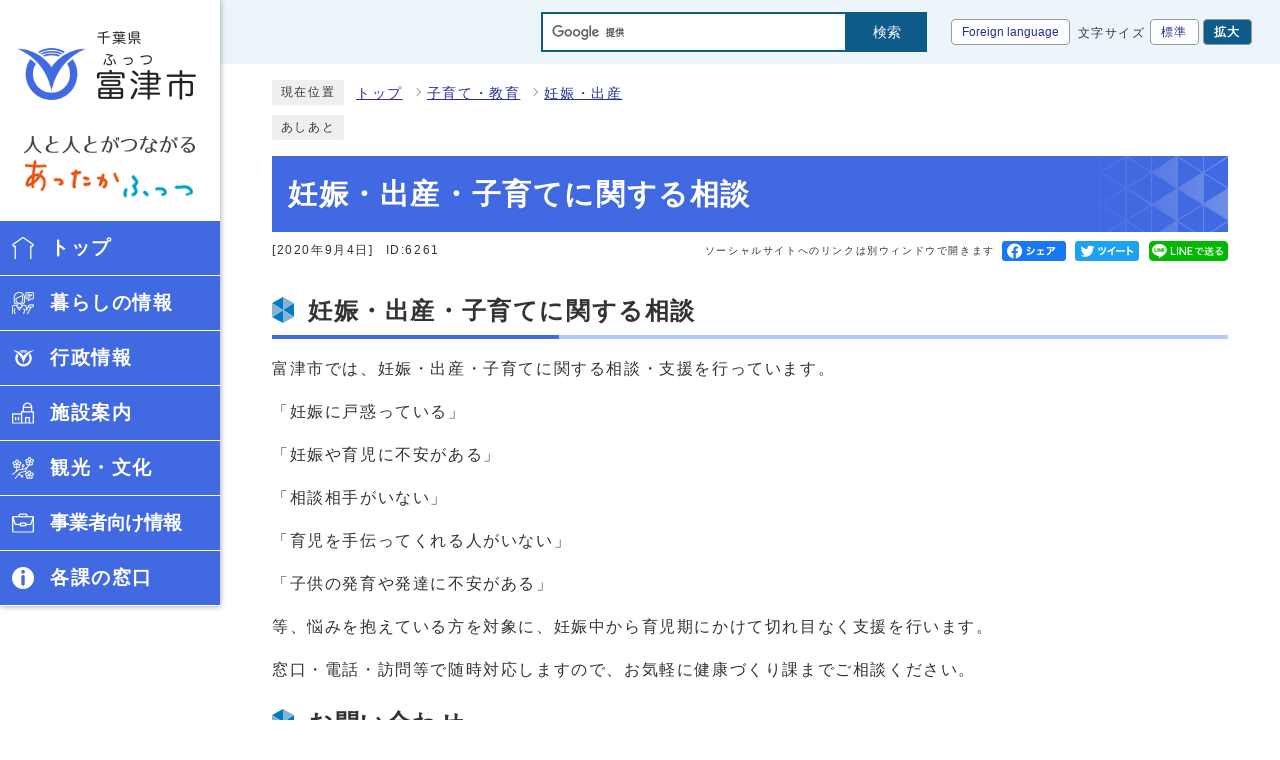

--- FILE ---
content_type: text/html
request_url: https://www.city.futtsu.lg.jp/0000006261.html
body_size: 8234
content:
<!DOCTYPE html><html lang="ja"><head><meta charset="UTF-8"><meta name="viewport" content="width=device-width, initial-scale=1.0" /><meta name="format-detection" content="telephone=no"><meta http-equiv="X-UA-Compatible" content="IE=edge"><meta property="og:title" content="妊娠・出産・子育てに関する相談 | 富津市"><meta property="og:type" content="website"><meta property="og:image" content="https://www.city.futtsu.lg.jp/design_img/og_image.jpg"><meta property="og:url" content="https://www.city.futtsu.lg.jp/0000006261.html"><meta property="og:site_name" content="富津市"><meta name="keywords" content="妊娠,出産,育児,子育て,相談" ><title>妊娠・出産・子育てに関する相談 | 富津市</title><!-- Google tag (gtag.js) -->
<script async src="https://www.googletagmanager.com/gtag/js?id=G-JDYTG02PND"></script>
<script>
  window.dataLayer = window.dataLayer || [];
  function gtag(){dataLayer.push(arguments);}
  gtag('js', new Date());

  gtag('config', 'G-JDYTG02PND');
  gtag('config', 'UA-74217808-1');
</script>
<script src="./js/jquery-3.5.1.min.js"></script><script src="./js/jquery.cookie.js"></script><script src="./js/mypage.js"></script>  <link rel="stylesheet" type="text/css" href="./css/style_new.css" media="screen,print"><link rel="stylesheet" type="text/css" href="./css/molecule_view.css" media="screen,print"><!--[if IE 8]><link rel="stylesheet" type="text/css" href="./css/ie80.css" media="screen,print"><![endif]--><!--[if IE 9]><link rel="stylesheet" type="text/css" href="./css/ie90.css" media="screen,print"><![endif]--><link id="changecss" rel="stylesheet" type="text/css" href="./css/color01.css" media="screen,print"><link rel="stylesheet" type="text/css" href="./css/print.css" media="print"><link rel="icon" href="./design_img/favicon.ico">
</head><body id="body" class="inbody inkiji"><a id="pagetop" class="anchor" tabindex="-1"><img src="./images/clearspacer.gif" alt="ページの先頭です" width="1" height="1"></a><div class="all"><div class="design"><p class="skip"><a href="#HONBUN">共通メニューなどをスキップして本文へ</a></p><!-- ▼▼▼▼▼ヘッダ▼▼▼▼▼ --><header class="main_header"><div class="main_header__inner"><div class="head"><div class="head_in"><div class="h_main"><p class="h1"><a href="https://www.city.futtsu.lg.jp/"><img src="/design_img/head_id.png" alt="富津市"></a></p><span><img src="/css/img/catch.png" alt="人と人がつながる　あったかふっつ"></span></div><!-- ▼▼タブレットサイズ用header▼▼ --><div class="h_top_wrap_tb"><div class="h_top"><!-- ▼▼検索ボックス▼▼ --><div class="src_box"><form action="//www.google.com/cse" id="cse-search-box-tb" name="cse-search-box"><input type="hidden" name="cx" value="012187988019454233097:vw_llcqmtto"><input type="hidden" name="ie" value="UTF-8"><input type="text" name="q" class="q" title="検索キーワード"><button class="input_line" id="search_button-tb" type="submit">検索</button></form><script src="//www.google.com/cse/brand?form=cse-search-box&amp;lang=ja"></script></div><!-- ▲▲検索ボックス▲▲ --><ul class="h_toplist02"><li class="btn01 btn_first"><div class="language"><p class="lang_btn"><a href="/site_policy/0000000014.html"><span>Foreign language</span></a></p></div></li><li><div class="font_size"><p class="font_tit">文字サイズ</p><ul class="font_list"><li><a href="javascript:textSizeReset();">標準</a></li><li><a href="javascript:textSizeUp();"><strong>拡大</strong></a></li></ul></div></li></ul></div></div><!-- ▲▲タブレットサイズ用header▲▲ --></div><noscript><p class="noscript"><strong>文字サイズ変更機能を利用するにはJavaScript（アクティブスクリプト）を有効にしてください。JavaScript（アクティブスクリプ>ト） を無効のサイズを変更する場合には、ご利用のブラウザの表示メニューから文字サイズを変更してください。</strong></p></noscript></div><!-- ▼▼グローバルメニュー▼▼ --><nav class="g_navi"><ul class="g_navi_in"><li class="nav01"><a href="https://www.city.futtsu.lg.jp/"><strong>トップ</strong></a></li><li class="nav02"><a href="https://www.city.futtsu.lg.jp/category/1-0-0-0-0-0-0-0-0-0.html"><strong>暮らしの情報</strong></a><div class="g_navi_in_sub"><div><ul><li><a href="https://www.city.futtsu.lg.jp/category/1-16-0-0-0-0-0-0-0-0.html">新型コロナウイルス感染症情報</a><ul class="g_navi_in_sub2"><li><a href="https://www.city.futtsu.lg.jp/category/1-16-10-0-0-0-0-0-0-0.html">新型コロナワクチン接種</a></li><li><a href="https://www.city.futtsu.lg.jp/category/1-16-2-0-0-0-0-0-0-0.html">感染者情報</a></li><li><a href="https://www.city.futtsu.lg.jp/category/1-16-3-0-0-0-0-0-0-0.html">感染症予防</a></li><li><a href="https://www.city.futtsu.lg.jp/category/1-16-4-0-0-0-0-0-0-0.html">千葉県の対応</a></li><li><a href="https://www.city.futtsu.lg.jp/category/1-16-5-0-0-0-0-0-0-0.html">富津市の対応</a></li><li><a href="https://www.city.futtsu.lg.jp/category/1-16-6-0-0-0-0-0-0-0.html">市民の皆さんへの支援制度</a></li><li><a href="https://www.city.futtsu.lg.jp/category/1-16-7-0-0-0-0-0-0-0.html">事業者の皆さんへの支援制度</a></li><li><a href="https://www.city.futtsu.lg.jp/category/1-16-8-0-0-0-0-0-0-0.html">保育所・保育園・幼稚園・学校の対応</a></li><li><a href="https://www.city.futtsu.lg.jp/category/1-16-9-0-0-0-0-0-0-0.html">その他</a></li></ul></li><li><a href="https://www.city.futtsu.lg.jp/category/1-1-0-0-0-0-0-0-0-0.html">各種手続き</a><ul class="g_navi_in_sub2"><li><a href="https://www.city.futtsu.lg.jp/category/1-1-7-0-0-0-0-0-0-0.html">窓口案内</a></li><li><a href="https://www.city.futtsu.lg.jp/category/1-1-8-0-0-0-0-0-0-0.html">マイナンバー</a></li><li><a href="https://www.city.futtsu.lg.jp/category/1-1-1-0-0-0-0-0-0-0.html">登録</a></li><li><a href="https://www.city.futtsu.lg.jp/category/1-1-2-0-0-0-0-0-0-0.html">申請</a></li><li><a href="https://www.city.futtsu.lg.jp/category/1-1-3-0-0-0-0-0-0-0.html">届出</a></li><li><a href="https://www.city.futtsu.lg.jp/category/1-1-4-0-0-0-0-0-0-0.html">証明</a></li><li><a href="https://www.city.futtsu.lg.jp/category/1-1-9-0-0-0-0-0-0-0.html">暮らしの補助金・助成金</a></li></ul></li><li><a href="https://www.city.futtsu.lg.jp/category/1-2-0-0-0-0-0-0-0-0.html">税・保険・年金</a><ul class="g_navi_in_sub2"><li><a href="https://www.city.futtsu.lg.jp/category/1-2-1-0-0-0-0-0-0-0.html">市民税</a></li><li><a href="https://www.city.futtsu.lg.jp/category/1-2-2-0-0-0-0-0-0-0.html">固定資産税</a></li><li><a href="https://www.city.futtsu.lg.jp/category/1-2-6-0-0-0-0-0-0-0.html">納税</a></li><li><a href="https://www.city.futtsu.lg.jp/category/12-0-0-0-0-0-0-0-0-0.html">ふるさとふっつ応援寄附（ふるさと納税）</a></li><li><a href="https://www.city.futtsu.lg.jp/category/1-2-11-0-0-0-0-0-0-0.html">公売情報</a></li><li><a href="https://www.city.futtsu.lg.jp/category/1-2-7-0-0-0-0-0-0-0.html">その他の税に関すること</a></li><li><a href="https://www.city.futtsu.lg.jp/category/1-2-3-0-0-0-0-0-0-0.html">国民健康保険</a></li><li><a href="https://www.city.futtsu.lg.jp/category/1-2-4-0-0-0-0-0-0-0.html">後期高齢者医療制度</a></li><li><a href="https://www.city.futtsu.lg.jp/category/1-2-5-0-0-0-0-0-0-0.html">国民年金</a></li></ul></li><li><a href="https://www.city.futtsu.lg.jp/category/9-0-0-0-0-0-0-0-0-0.html">防災・救急・安全</a></li><li><a href="https://www.city.futtsu.lg.jp/category/1-4-0-0-0-0-0-0-0-0.html">住まい・道路・水道</a><ul class="g_navi_in_sub2"><li><a href="https://www.city.futtsu.lg.jp/category/11-0-0-0-0-0-0-0-0-0.html">移住・定住</a></li><li><a href="https://www.city.futtsu.lg.jp/category/1-4-3-0-0-0-0-0-0-0.html">住まい</a></li><li><a href="https://www.city.futtsu.lg.jp/category/1-4-11-0-0-0-0-0-0-0.html">都市計画など</a></li><li><a href="https://www.city.futtsu.lg.jp/category/1-4-2-0-0-0-0-0-0-0.html">道路</a></li><li><a href="https://www.city.futtsu.lg.jp/soshiki/18-1-0-0-0_15.html">公共交通</a></li><li><a href="https://www.city.futtsu.lg.jp/category/1-4-6-0-0-0-0-0-0-0.html">上下水道</a></li></ul></li><li><a href="https://www.city.futtsu.lg.jp/category/1-5-0-0-0-0-0-0-0-0.html">ごみ・環境・衛生</a><ul class="g_navi_in_sub2"><li><a href="https://www.city.futtsu.lg.jp/category/1-5-1-0-0-0-0-0-0-0.html">ごみの出し方</a></li><li><a href="https://www.city.futtsu.lg.jp/category/1-5-2-0-0-0-0-0-0-0.html">粗大ごみ</a></li><li><a href="https://www.city.futtsu.lg.jp/category/1-5-3-0-0-0-0-0-0-0.html">リサイクル</a></li><li><a href="https://www.city.futtsu.lg.jp/category/1-5-12-0-0-0-0-0-0-0.html">富津市ごみダイエット作戦100</a></li><li><a href="https://www.city.futtsu.lg.jp/category/1-5-4-0-0-0-0-0-0-0.html">環境</a></li><li><a href="https://www.city.futtsu.lg.jp/category/1-5-6-0-0-0-0-0-0-0.html">ペット・害虫</a></li><li><a href="https://www.city.futtsu.lg.jp/category/1-5-10-0-0-0-0-0-0-0.html">有害鳥獣</a></li><li><a href="https://www.city.futtsu.lg.jp/category/1-5-7-0-0-0-0-0-0-0.html">浄化槽・し尿</a></li><li><a href="https://www.city.futtsu.lg.jp/category/1-5-9-0-0-0-0-0-0-0.html">広域火葬場整備運営事業</a></li><li><a href="https://www.city.futtsu.lg.jp/category/1-5-11-0-0-0-0-0-0-0.html">第2期君津地域広域廃棄物処理事業</a></li><li><a href="https://www.city.futtsu.lg.jp/category/1-5-13-0-0-0-0-0-0-0.html">放射線情報</a></li></ul></li><li><a href="https://www.city.futtsu.lg.jp/category/10-0-0-0-0-0-0-0-0-0.html">子育て・教育</a></li><li><a href="https://www.city.futtsu.lg.jp/category/1-7-0-0-0-0-0-0-0-0.html">医療・健康</a><ul class="g_navi_in_sub2"><li><a href="https://www.city.futtsu.lg.jp/category/1-7-1-0-0-0-0-0-0-0.html">医療機関・休日夜間診療</a></li><li><a href="https://www.city.futtsu.lg.jp/category/1-7-3-0-0-0-0-0-0-0.html">健康診断・健康相談</a></li><li><a href="https://www.city.futtsu.lg.jp/category/1-7-4-0-0-0-0-0-0-0.html">予防接種</a></li><li><a href="https://www.city.futtsu.lg.jp/category/1-7-6-0-0-0-0-0-0-0.html">感染症予防</a></li><li><a href="https://www.city.futtsu.lg.jp/category/1-7-5-0-0-0-0-0-0-0.html">その他の健康に関すること</a></li></ul></li><li><a href="https://www.city.futtsu.lg.jp/category/1-8-0-0-0-0-0-0-0-0.html">高齢者・障がい者・その他の福祉</a><ul class="g_navi_in_sub2"><li><a href="https://www.city.futtsu.lg.jp/category/1-8-6-0-0-0-0-0-0-0.html">地域福祉</a></li><li><a href="https://www.city.futtsu.lg.jp/category/1-8-4-0-0-0-0-0-0-0.html">生活困窮・生活保護</a></li><li><a href="https://www.city.futtsu.lg.jp/category/1-8-3-0-0-0-0-0-0-0.html">障がい者福祉</a></li><li><a href="https://www.city.futtsu.lg.jp/category/1-8-1-0-0-0-0-0-0-0.html">高齢者福祉</a></li><li><a href="https://www.city.futtsu.lg.jp/category/1-8-2-0-0-0-0-0-0-0.html">介護保険制度</a></li></ul></li><li><a href="https://www.city.futtsu.lg.jp/category/1-9-0-0-0-0-0-0-0-0.html">学習・文化・スポーツ</a><ul class="g_navi_in_sub2"><li><a href="https://www.city.futtsu.lg.jp/category/1-9-1-0-0-0-0-0-0-0.html">生涯学習</a></li><li><a href="https://www.city.futtsu.lg.jp/category/1-9-7-0-0-0-0-0-0-0.html">青少年健全育成</a></li><li><a href="https://www.city.futtsu.lg.jp/category/1-9-6-0-0-0-0-0-0-0.html">図書</a></li><li><a href="https://www.city.futtsu.lg.jp/category/1-9-2-0-0-0-0-0-0-0.html">スポーツ</a></li><li><a href="https://www.city.futtsu.lg.jp/category/1-9-3-0-0-0-0-0-0-0.html">文化財</a></li></ul></li><li><a href="https://www.city.futtsu.lg.jp/category/1-10-0-0-0-0-0-0-0-0.html">各種相談</a><ul class="g_navi_in_sub2"><li><a href="https://www.city.futtsu.lg.jp/category/1-10-1-0-0-0-0-0-0-0.html">人権・行政相談</a></li><li><a href="https://www.city.futtsu.lg.jp/category/1-10-3-0-0-0-0-0-0-0.html">結婚相談</a></li><li><a href="https://www.city.futtsu.lg.jp/category/1-10-4-0-0-0-0-0-0-0.html">消費生活相談・職業相談</a></li><li><a href="https://www.city.futtsu.lg.jp/category/1-10-5-0-0-0-0-0-0-0.html">家庭教育相談</a></li><li><a href="https://www.city.futtsu.lg.jp/category/1-10-6-0-0-0-0-0-0-0.html">教育行政相談</a></li><li><a href="https://www.city.futtsu.lg.jp/category/1-10-9-0-0-0-0-0-0-0.html">福祉に関する相談</a></li><li><a href="https://www.city.futtsu.lg.jp/category/1-10-8-0-0-0-0-0-0-0.html">各種相談</a></li></ul></li><li><a href="https://www.city.futtsu.lg.jp/category/1-13-0-0-0-0-0-0-0-0.html">市民活動</a><ul class="g_navi_in_sub2"><li><a href="https://www.city.futtsu.lg.jp/category/1-13-1-0-0-0-0-0-0-0.html">自治会</a></li><li><a href="https://www.city.futtsu.lg.jp/category/1-13-5-0-0-0-0-0-0-0.html">地縁団体</a></li><li><a href="https://www.city.futtsu.lg.jp/category/1-13-6-0-0-0-0-0-0-0.html">市民活動支援制度</a></li><li><a href="https://www.city.futtsu.lg.jp/category/1-13-2-0-0-0-0-0-0-0.html">NPO・ボランティア</a></li></ul></li></ul></div></div></li><li class="nav03"><a href="https://www.city.futtsu.lg.jp/category/2-0-0-0-0-0-0-0-0-0.html"><strong>行政情報</strong></a><div class="g_navi_in_sub"><div><ul><li><a href="https://www.city.futtsu.lg.jp/category/2-1-0-0-0-0-0-0-0-0.html">市長室</a><ul class="g_navi_in_sub2"><li><a href="https://www.city.futtsu.lg.jp/category/2-1-1-0-0-0-0-0-0-0.html">市長室へようこそ</a></li><li><a href="https://www.city.futtsu.lg.jp/category/2-1-2-0-0-0-0-0-0-0.html">施政方針</a></li><li><a href="https://www.city.futtsu.lg.jp/category/2-1-10-0-0-0-0-0-0-0.html">所信表明</a></li><li><a href="https://www.city.futtsu.lg.jp/category/2-1-3-0-0-0-0-0-0-0.html">市長交際費</a></li><li><a href="https://www.city.futtsu.lg.jp/category/2-1-7-0-0-0-0-0-0-0.html">主なできごと</a></li><li><a href="https://www.city.futtsu.lg.jp/category/2-1-8-0-0-0-0-0-0-0.html">ふれあい座談会</a></li><li><a href="https://www.city.futtsu.lg.jp/category/2-1-5-0-0-0-0-0-0-0.html">陳情・要望</a></li><li><a href="https://www.city.futtsu.lg.jp/category/2-1-4-0-0-0-0-0-0-0.html">市民の声</a></li></ul></li><li><a href="https://www.city.futtsu.lg.jp/category/2-19-0-0-0-0-0-0-0-0.html">市の紹介</a><ul class="g_navi_in_sub2"><li><a href="https://www.city.futtsu.lg.jp/category/2-19-2-0-0-0-0-0-0-0.html">概要</a></li><li><a href="https://www.city.futtsu.lg.jp/category/2-19-1-0-0-0-0-0-0-0.html">統計情報</a></li><li><a href="https://www.city.futtsu.lg.jp/category/13-0-0-0-0-0-0-0-0-0.html">富津市おもてなしキャラクター「ふっつん」</a></li></ul></li><li><a href="https://www.city.futtsu.lg.jp/category/2-3-0-0-0-0-0-0-0-0.html">市の計画</a><ul class="g_navi_in_sub2"><li><a href="https://www.city.futtsu.lg.jp/category/2-3-1-0-0-0-0-0-0-0.html">市の計画</a></li><li><a href="https://www.city.futtsu.lg.jp/category/2-3-6-0-0-0-0-0-0-0.html">人口減少抑制に関する計画</a></li><li><a href="https://www.city.futtsu.lg.jp/category/2-3-7-0-0-0-0-0-0-0.html">教育・文化に関する計画</a></li><li><a href="https://www.city.futtsu.lg.jp/category/2-3-8-0-0-0-0-0-0-0.html">生活環境・基盤整備に関する計画</a></li><li><a href="https://www.city.futtsu.lg.jp/category/2-3-9-0-0-0-0-0-0-0.html">産業・しごとに関する計画</a></li><li><a href="https://www.city.futtsu.lg.jp/category/2-3-5-0-0-0-0-0-0-0.html">行財政に関する計画</a></li><li><a href="https://www.city.futtsu.lg.jp/category/2-3-3-0-0-0-0-0-0-0.html">その他の計画</a></li></ul></li><li><a href="https://www.city.futtsu.lg.jp/category/2-4-0-0-0-0-0-0-0-0.html">市政情報</a><ul class="g_navi_in_sub2"><li><a href="https://www.city.futtsu.lg.jp/category/2-4-3-0-0-0-0-0-0-0.html">人事・給与</a></li><li><a href="https://www.city.futtsu.lg.jp/category/2-4-5-0-0-0-0-0-0-0.html">職員採用</a></li><li><a href="https://www.city.futtsu.lg.jp/category/2-4-8-0-0-0-0-0-0-0.html">公有財産</a></li><li><a href="https://www.city.futtsu.lg.jp/category/2-4-9-0-0-0-0-0-0-0.html">募集</a></li><li><a href="https://www.city.futtsu.lg.jp/category/2-4-7-0-0-0-0-0-0-0.html">50周年記念事業</a></li></ul></li><li><a href="https://www.city.futtsu.lg.jp/category/2-5-0-0-0-0-0-0-0-0.html">市役所の基本情報</a><ul class="g_navi_in_sub2"><li><a href="https://www.city.futtsu.lg.jp/category/2-5-3-0-0-0-0-0-0-0.html">市の組織</a></li><li><a href="https://www.city.futtsu.lg.jp/category/2-5-1-0-0-0-0-0-0-0.html">市役所本庁舎のご案内</a></li><li><a href="https://www.city.futtsu.lg.jp/category/2-5-2-0-0-0-0-0-0-0.html">バス時刻表</a></li><li><a href="https://www.city.futtsu.lg.jp/soshiki_list.html">各課の窓口</a></li></ul></li><li><a href="https://www.city.futtsu.lg.jp/category/2-6-0-0-0-0-0-0-0-0.html">広報</a><ul class="g_navi_in_sub2"><li><a href="https://www.city.futtsu.lg.jp/category/2-6-1-0-0-0-0-0-0-0.html">広報ふっつ</a></li><li><a href="https://www.city.futtsu.lg.jp/category/2-6-6-0-0-0-0-0-0-0.html">SNS</a></li><li><a href="https://www.city.futtsu.lg.jp/category/2-6-5-0-0-0-0-0-0-0.html">ふっつの動画</a></li><li><a href="https://www.city.futtsu.lg.jp/category/2-6-7-0-0-0-0-0-0-0.html">刊行物・パンフレット</a></li><li><a href="https://www.city.futtsu.lg.jp/category/2-6-8-0-0-0-0-0-0-0.html">記者会見</a></li></ul></li><li><a href="https://www.city.futtsu.lg.jp/category/2-7-0-0-0-0-0-0-0-0.html">情報公開</a><ul class="g_navi_in_sub2"><li><a href="https://www.city.futtsu.lg.jp/category/2-7-5-0-0-0-0-0-0-0.html">情報公開制度</a></li><li><a href="https://www.city.futtsu.lg.jp/category/2-7-3-0-0-0-0-0-0-0.html">審議会等の会議</a></li><li><a href="https://www.city.futtsu.lg.jp/category/2-7-2-0-0-0-0-0-0-0.html">庁議結果</a></li></ul></li><li><a href="https://www.city.futtsu.lg.jp/category/2-22-0-0-0-0-0-0-0-0.html">個人情報保護</a></li><li><a href="https://www.city.futtsu.lg.jp/category/2-9-0-0-0-0-0-0-0-0.html">行政手続</a></li><li><a href="https://www.city.futtsu.lg.jp/category/2-10-0-0-0-0-0-0-0-0.html">取り組み</a><ul class="g_navi_in_sub2"><li><a href="https://www.city.futtsu.lg.jp/category/2-10-19-0-0-0-0-0-0-0.html">富津市版総合戦略</a></li><li><a href="https://www.city.futtsu.lg.jp/category/2-10-23-0-0-0-0-0-0-0.html">市の経営</a></li><li><a href="https://www.city.futtsu.lg.jp/category/2-10-18-0-0-0-0-0-0-0.html">イメージアップ</a></li><li><a href="https://www.city.futtsu.lg.jp/category/2-10-1-0-0-0-0-0-0-0.html">東京湾口道路</a></li><li><a href="https://www.city.futtsu.lg.jp/category/2-10-2-0-0-0-0-0-0-0.html">首都圏第3空港</a></li><li><a href="https://www.city.futtsu.lg.jp/category/2-10-3-0-0-0-0-0-0-0.html">男女共同参画</a></li><li><a href="https://www.city.futtsu.lg.jp/category/2-10-5-0-0-0-0-0-0-0.html">市民参画</a></li><li><a href="https://www.city.futtsu.lg.jp/category/2-10-14-0-0-0-0-0-0-0.html">地域の国際化</a></li><li><a href="https://www.city.futtsu.lg.jp/category/2-10-6-0-0-0-0-0-0-0.html">姉妹都市・友好都市</a></li><li><a href="https://www.city.futtsu.lg.jp/category/2-10-7-0-0-0-0-0-0-0.html">出前講座</a></li><li><a href="https://www.city.futtsu.lg.jp/category/2-10-13-0-0-0-0-0-0-0.html">パブリックコメント</a></li><li><a href="https://www.city.futtsu.lg.jp/category/2-10-12-0-0-0-0-0-0-0.html">指定管理者制度</a></li><li><a href="https://www.city.futtsu.lg.jp/category/2-10-24-0-0-0-0-0-0-0.html">協定締結</a></li></ul></li><li><a href="https://www.city.futtsu.lg.jp/category/2-11-0-0-0-0-0-0-0-0.html">財政</a><ul class="g_navi_in_sub2"><li><a href="https://www.city.futtsu.lg.jp/category/2-11-1-0-0-0-0-0-0-0.html">予算</a></li><li><a href="https://www.city.futtsu.lg.jp/category/2-11-2-0-0-0-0-0-0-0.html">決算</a></li><li><a href="https://www.city.futtsu.lg.jp/category/2-11-3-0-0-0-0-0-0-0.html">財政状況</a></li></ul></li><li><a href="https://www.futtsu-gikai.jp/" target="_blank">市議会</a></li><li><a href="https://www.city.futtsu.lg.jp/category/2-12-0-0-0-0-0-0-0-0.html">選挙管理委員会</a><ul class="g_navi_in_sub2"><li><a href="https://www.city.futtsu.lg.jp/soshiki/9-1-0-0-0_2.html">選挙情報</a></li><li><a href="https://www.city.futtsu.lg.jp/soshiki/9-1-0-0-0_5.html">選挙権・選挙人名簿登録等</a></li><li><a href="https://www.city.futtsu.lg.jp/soshiki/9-1-0-0-0_4.html">投票</a></li><li><a href="https://www.city.futtsu.lg.jp/soshiki/9-1-0-0-0_3.html">選挙結果</a></li></ul></li><li><a href="https://www.city.futtsu.lg.jp/category/2-13-0-0-0-0-0-0-0-0.html">監査委員</a><ul class="g_navi_in_sub2"><li><a href="https://www.city.futtsu.lg.jp/soshiki/10-1-0-0-0_2.html">監査委員事務局</a></li><li><a href="https://www.city.futtsu.lg.jp/soshiki/10-1-0-0-0_5.html">措置状況</a></li><li><a href="https://www.city.futtsu.lg.jp/category/2-13-5-0-0-0-0-0-0-0.html">監査結果</a></li></ul></li><li><a href="https://www.city.futtsu.lg.jp/category/2-15-0-0-0-0-0-0-0-0.html">農業委員会</a><ul class="g_navi_in_sub2"><li><a href="https://www.city.futtsu.lg.jp/soshiki/16-1-0-0-0_2.html">農地の取得・転用など</a></li><li><a href="https://www.city.futtsu.lg.jp/soshiki/16-1-0-0-0_3.html">農地を相続した場合</a></li><li><a href="https://www.city.futtsu.lg.jp/soshiki/16-1-0-0-0_4.html">農業者年金</a></li></ul></li><li><a href="https://www.city.futtsu.lg.jp/category/14-0-0-0-0-0-0-0-0-0.html">教育委員会</a></li></ul></div></div></li><li class="nav04"><a href="https://www.city.futtsu.lg.jp/category/4-0-0-0-0-0-0-0-0-0.html"><strong>施設案内</strong></a><div class="g_navi_in_sub"><div><ul><li><a href="https://www.city.futtsu.lg.jp/map/map1/map2.html">施設マップ</a></li><li><a href="https://www.city.futtsu.lg.jp/category/4-1-0-0-0-0-0-0-0-0.html">保育・児童・教育</a><ul class="g_navi_in_sub2"><li><a href="https://www.city.futtsu.lg.jp/category/4-1-1-0-0-0-0-0-0-0.html">保育所・保育園・幼稚園</a></li><li><a href="https://www.city.futtsu.lg.jp/category/4-1-2-0-0-0-0-0-0-0.html">小・中学校</a></li><li><a href="https://www.city.futtsu.lg.jp/category/4-1-3-0-0-0-0-0-0-0.html">地域交流支援センター「カナリエ」</a></li><li><a href="https://www.city.futtsu.lg.jp/category/4-1-4-0-0-0-0-0-0-0.html">学童保育クラブ</a></li></ul></li><li><a href="https://www.city.futtsu.lg.jp/category/4-2-0-0-0-0-0-0-0-0.html">文化・生涯学習</a><ul class="g_navi_in_sub2"><li><a href="https://www.city.futtsu.lg.jp/soshiki/12-9-0-0-0_1.html">公民館・市民会館</a></li><li><a href="https://www.city.futtsu.lg.jp/category/4-2-2-0-0-0-0-0-0-0.html">古墳の里ふれあい館</a></li><li><a href="https://www.city.futtsu.lg.jp/category/4-2-3-0-0-0-0-0-0-0.html">富津埋立記念館</a></li></ul></li><li><a href="https://www.city.futtsu.lg.jp/category/4-3-0-0-0-0-0-0-0-0.html">スポーツ・公園</a><ul class="g_navi_in_sub2"><li><a href="https://www.city.futtsu.lg.jp/category/4-3-1-0-0-0-0-0-0-0.html">スポーツ施設</a></li><li><a href="https://www.city.futtsu.lg.jp/category/4-3-2-0-0-0-0-0-0-0.html">公園</a></li><li><a href="http://www.fureai-kouen.com/">富津市施設利用振興公社</a></li></ul></li><li><a href="https://www.city.futtsu.lg.jp/category/4-4-0-0-0-0-0-0-0-0.html">各種施設</a><ul class="g_navi_in_sub2"><li><a href="https://www.city.futtsu.lg.jp/category/4-4-1-0-0-0-0-0-0-0.html">コミュニティセンター</a></li><li><a href="https://www.city.futtsu.lg.jp/category/4-4-2-0-0-0-0-0-0-0.html">ふれあいシニア館</a></li><li><a href="https://www.city.futtsu.lg.jp/category/4-4-3-0-0-0-0-0-0-0.html">老人憩の家</a></li><li><a href="https://www.city.futtsu.lg.jp/category/4-4-6-0-0-0-0-0-0-0.html">投票所</a></li><li><a href="https://www.city.futtsu.lg.jp/category/4-4-5-0-0-0-0-0-0-0.html">きみさらず聖苑</a></li></ul></li></ul></div></div></li><li class="nav05"><a href="https://www.city.futtsu.lg.jp/category/5-0-0-0-0-0-0-0-0-0.html"><strong>観光・文化</strong></a><div class="g_navi_in_sub"><div><ul><li><a href="https://www.city.futtsu.lg.jp/category/5-1-0-0-0-0-0-0-0-0.html">観光情報</a><ul class="g_navi_in_sub2"><li><a href="https://www.city.futtsu.lg.jp/category/5-1-1-0-0-0-0-0-0-0.html">レジャー</a></li><li><a href="https://www.city.futtsu.lg.jp/category/5-1-2-0-0-0-0-0-0-0.html">体験・見学</a></li><li><a href="https://www.city.futtsu.lg.jp/category/5-1-4-0-0-0-0-0-0-0.html">絶景・パワースポット</a></li><li><a href="https://www.city.futtsu.lg.jp/category/5-1-5-0-0-0-0-0-0-0.html">特産物</a></li></ul></li><li><a href="https://www.city.futtsu.lg.jp/category/5-2-0-0-0-0-0-0-0-0.html">歴史・まつり</a><ul class="g_navi_in_sub2"><li><a href="https://www.city.futtsu.lg.jp/category/5-2-3-0-0-0-0-0-0-0.html">富津市の文化・歴史</a></li><li><a href="https://www.city.futtsu.lg.jp/category/5-2-4-0-0-0-0-0-0-0.html">文化財マップ</a></li><li><a href="https://www.city.futtsu.lg.jp/category/5-2-5-0-0-0-0-0-0-0.html">富津市歴史年表</a></li><li><a href="https://www.city.futtsu.lg.jp/category/5-2-6-0-0-0-0-0-0-0.html">指定文化財</a></li><li><a href="https://www.city.futtsu.lg.jp/category/5-2-7-0-0-0-0-0-0-0.html">富津市ゆかりの人物</a></li><li><a href="https://www.city.futtsu.lg.jp/category/5-2-2-0-0-0-0-0-0-0.html">富津のまつり</a></li></ul></li><li><a href="https://www.city.futtsu.lg.jp/event2/1curr_1.html">観光イベント</a></li></ul></div></div></li><li class="nav06"><a href="https://www.city.futtsu.lg.jp/category/3-0-0-0-0-0-0-0-0-0.html"><strong>事業者向け情報</strong></a><div class="g_navi_in_sub"><div><ul><li><a href="https://www.city.futtsu.lg.jp/category/3-1-0-0-0-0-0-0-0-0.html">契約情報</a><ul class="g_navi_in_sub2"><li><a href="https://www.city.futtsu.lg.jp/category/3-1-4-0-0-0-0-0-0-0.html">入札情報</a></li><li><a href="https://www.city.futtsu.lg.jp/category/3-1-2-0-0-0-0-0-0-0.html">電子入札</a></li><li><a href="https://www.city.futtsu.lg.jp/category/3-1-5-0-0-0-0-0-0-0.html">入札参加資格申請</a></li><li><a href="https://www.city.futtsu.lg.jp/category/3-1-8-0-0-0-0-0-0-0.html">プロポーザル</a></li><li><a href="https://www.city.futtsu.lg.jp/soshiki/1-10-0-0-0_14.html">指名停止情報</a></li><li><a href="https://www.city.futtsu.lg.jp/category/15-5-0-0-0-0-0-0-0-0.html">書式ダウンロード</a></li></ul></li><li><a href="https://www.city.futtsu.lg.jp/category/3-2-0-0-0-0-0-0-0-0.html">産業</a><ul class="g_navi_in_sub2"><li><a href="https://www.city.futtsu.lg.jp/category/3-2-1-0-0-0-0-0-0-0.html">農業</a></li><li><a href="https://www.city.futtsu.lg.jp/category/3-2-3-0-0-0-0-0-0-0.html">林業</a></li><li><a href="https://www.city.futtsu.lg.jp/category/3-2-2-0-0-0-0-0-0-0.html">水産業</a></li><li><a href="https://www.city.futtsu.lg.jp/category/3-2-4-0-0-0-0-0-0-0.html">商工業</a></li><li><a href="https://www.city.futtsu.lg.jp/category/3-2-5-0-0-0-0-0-0-0.html">企業立地</a></li></ul></li><li><a href="https://www.city.futtsu.lg.jp/category/3-8-0-0-0-0-0-0-0-0.html">都市計画・開発・建築</a><ul class="g_navi_in_sub2"><li><a href="https://www.city.futtsu.lg.jp/soshiki/6-3-0-0-0_2.html">都市計画</a></li><li><a href="https://www.city.futtsu.lg.jp/category/3-8-2-0-0-0-0-0-0-0.html">開発行為</a></li><li><a href="https://www.city.futtsu.lg.jp/category/3-8-3-0-0-0-0-0-0-0.html">建築確認申請</a></li></ul></li><li><a href="https://www.city.futtsu.lg.jp/category/3-11-0-0-0-0-0-0-0-0.html">事業者向けの補助金・助成金</a></li><li><a href="https://www.city.futtsu.lg.jp/category/3-10-0-0-0-0-0-0-0-0.html">事業者の税に関すること</a><ul class="g_navi_in_sub2"><li><a href="https://www.city.futtsu.lg.jp/category/3-10-1-0-0-0-0-0-0-0.html">法人市民税</a></li><li><a href="https://www.city.futtsu.lg.jp/category/3-10-2-0-0-0-0-0-0-0.html">償却資産</a></li><li><a href="https://www.city.futtsu.lg.jp/category/3-10-3-0-0-0-0-0-0-0.html">国民健康保険</a></li></ul></li><li><a href="https://www.city.futtsu.lg.jp/category/3-6-0-0-0-0-0-0-0-0.html">有料広告の募集</a></li></ul></div></div></li><li class="nav07"><a href="https://www.city.futtsu.lg.jp/soshiki_list.html"><strong>各課の窓口</strong></a></li></ul></nav><!-- ▲▲グローバルメニュー▲▲ -->
<!-- ▲▲グローバルメニュー▲▲ --><p class="skip_sp"><a href="#HONBUN">スマートフォン表示用の情報をスキップ</a></p><p id="menu_button"><a class="simple-menu" href="#sidr"><span class="icon_ham"></span><strong class="menu_text">メニュー</strong></a></p><div id="sidr" style="display:none;"><p class="close"><a class="simple-menu" href="#sidr">閉じる</a></p><div class="side_sitenavi"><ul class="sidr_navi"><li><a href="https://www.city.futtsu.lg.jp/"><strong>トップ</strong></a></li><li><a href="https://www.city.futtsu.lg.jp/category/1-0-0-0-0-0-0-0-0-0.html"><strong>暮らしの情報</strong></a></li><li><a href="https://www.city.futtsu.lg.jp/category/2-0-0-0-0-0-0-0-0-0.html"><strong>行政情報</strong></a></li><li><a href="https://www.city.futtsu.lg.jp/category/4-0-0-0-0-0-0-0-0-0.html"><strong>施設案内</strong></a></li><li><a href="https://www.city.futtsu.lg.jp/category/5-0-0-0-0-0-0-0-0-0.html"><strong>観光・文化</strong></a></li><li><a href="https://www.city.futtsu.lg.jp/category/3-0-0-0-0-0-0-0-0-0.html"><strong>事業者向け情報</strong></a></li><li><a href="https://www.city.futtsu.lg.jp/soshiki_list.html"><strong>各課の窓口</strong></a></li></ul><ul class="sidr_navi_sub"><li><a href="/site_policy/0000000014.html">Foreign language</a></li><li><a href="https://bootes.bcc-chatbot.services/cb/2n7w-x1JN/main" target="_blank">教えて！ふっつん</a></li></ul></div><div class="src_box"><form action="//www.google.com/cse" id="cse-search-box-sp" name="cse-search-box-sp"><input type="hidden" name="cx" value="012187988019454233097:vw_llcqmtto"><input type="hidden" name="ie" value="UTF-8"><input type="text" name="q" class="q" title="検索キーワード"><button class="input_line" id="search_button_sp" name="search_button" type="submit">検索</button></form><script src="//www.google.com/cse/brand?form=cse-search-box-sp&amp;lang=ja"></script></div><p class="close"><a class="simple-menu" href="#sidr">閉じる</a></p></div></div></header><img src="/module/access_log.cgi?html=0000006261" style="display:none" alt=""><!-- ▲▲▲▲▲ヘッダ▲▲▲▲▲ --><div class="h_top_wrap"><div class="h_top"><!-- ▼▼検索ボックス▼▼ --><div class="src_box"><form action="//www.google.com/cse" id="cse-search-box" name="cse-search-box"><input type="hidden" name="cx" value="012187988019454233097:vw_llcqmtto"><input type="hidden" name="ie" value="UTF-8"><input type="text" name="q" class="q" title="検索キーワード"><button class="input_line" id="search_button" type="submit">検索</button></form><script src="//www.google.com/cse/brand?form=cse-search-box&amp;lang=ja"></script></div><!-- ▲▲検索ボックス▲▲ --><ul class="h_toplist02"><li class="btn01 btn_first"><div class="language"><p class="lang_btn"><a href="https://www.city.futtsu.lg.jp/site_policy/0000000014.html"><span>Foreign language</span></a></p></div></li><li><div class="font_size"><p class="font_tit">文字サイズ</p><ul class="font_list"><li><a href="javascript:textSizeReset();">標準</a></li><li><a href="javascript:textSizeUp();"><strong>拡大</strong></a></li></ul></div></li></ul></div></div><img id="HONBUN" tabindex="-1" class="anchor" src="https://www.city.futtsu.lg.jp/images/clearspacer.gif" alt="" width="1" height="1"><img src="https://www.city.futtsu.lg.jp/module/get_trend.cgi?6261" alt="" width="1" height="1" style="display:none"><!-- ▼▼▼▼▼メイン▼▼▼▼▼ --><div class="pankuzu"><div class="pankuzu_lower"><p class="pankuzu_tit">現在位置</p><ul>        <li><a href="https://www.city.futtsu.lg.jp/">トップ</a></li><li><a href="https://www.city.futtsu.lg.jp/category/10-0-0-0-0-0-0-0-0-0.html">子育て・教育</a></li><li><a href="https://www.city.futtsu.lg.jp/category/10-1-0-0-0-0-0-0-0-0.html">妊娠・出産</a></li></ul></div></div><div class="footstep"><div class="footstep_lower"><p class="footstep_tit">あしあと</p><ul id="pankuzu2"></ul></div></div><div id="main_outline"><div class="main_naka_h1"><h1>妊娠・出産・子育てに関する相談</h1></div><div class="main_naka"><div class="syosai"><ul class="syosai_hiduke"><li>[2020年9月4日]</li><li class="syosai_id">ID:6261</li></ul><div class="sns_box"><p class="sns_btn"><span class="small">ソーシャルサイトへのリンクは別ウィンドウで開きます</span></p><ul><li id="snsfb" class="sns_btn"></li><li id="snstw" class="sns_btn"></li><li id="snsln" class="sns_btn"></li></ul></div></div></div>
<div class="waku"><div class="waku_top">          <div id="mol_contents" class="mol_contents">
<a id="index-1-1" class="anchor" tabindex="-1"><img src="images/clearspacer.gif" alt="" width="1" height="1" ></a><h2 class="block_index_1">妊娠・出産・子育てに関する相談</h2>
<div class="mol_textblock mol_textblock_alignleft block_index_2"><p>富津市では、妊娠・出産・子育てに関する相談・支援を行っています。</p><p>「妊娠に戸惑っている」</p><p>「妊娠や育児に不安がある」</p><p>「相談相手がいない」</p><p>「育児を手伝ってくれる人がいない」</p><p>「子供の発育や発達に不安がある」</p><p>等、悩みを抱えている方を対象に、妊娠中から育児期にかけて切れ目なく支援を行います。</p><p>窓口・電話・訪問等で随時対応しますので、お気軽に健康づくり課までご相談ください。</p></div>
<a id="index-1-3" class="anchor" tabindex="-1"><img src="images/clearspacer.gif" alt="" width="1" height="1" ></a><h2 class="block_index_3">お問い合わせ</h2>
<div class="mol_textblock mol_textblock_alignleft block_index_4"><p>富津市役所健康福祉部健康づくり課</p><p>電話: 0439-80-1265</p><p>ファクス: 0439-80-1350</p><p>電話番号のかけ間違いにご注意ください！</p><p><a href="https://www.city.futtsu.lg.jp/mailform/inquiry.cgi?so=87b2ba97b17141692a30e67aa98e6a6aebdb2c0f&amp;ref=https%3A%2F%2Fwww.city.futtsu.lg.jp%2Fsoshiki%2F4-4-0-0-0_1.html">お問い合わせフォーム</a></p></div>
</div></div></div><div class="design"><div class="main_naka"><!-- ▼▼▼▼▼アンケート領域▼▼▼▼▼ --><!-- ▲▲▲▲▲アンケート領域▲▲▲▲▲ --><aside class="kiji_aside kanrencon"><h2>この記事と同じ分類の記事</h2><div class="kiji_aside_lower"><ul><li><a href="https://www.city.futtsu.lg.jp/0000006774.html">妊婦・乳幼児の転入・転出手続き</a></li><li><a href="https://www.city.futtsu.lg.jp/0000005657.html">富津市産後ケア事業</a></li><li><a href="https://www.city.futtsu.lg.jp/0000006526.html">新生児聴覚スクリーニング検査の費用助成</a></li><li><a href="https://www.city.futtsu.lg.jp/0000004471.html">電子母子手帳</a></li><li><a href="https://www.city.futtsu.lg.jp/0000008186.html">富津市新生児向け防災グッズ支給事業</a></li></ul></div></aside><aside class="kiji_aside kakuka"><h2>健康福祉部健康づくり課</h2><div class="kiji_aside_lower"><ul><li><a href="https://www.city.futtsu.lg.jp/soshiki/4-4-0-0-0_1.html">お知らせ</a></li><li><a href="https://www.city.futtsu.lg.jp/soshiki/4-4-0-0-0_11.html">新型コロナワクチン</a></li><li><a href="https://www.city.futtsu.lg.jp/soshiki/4-4-0-0-0_7.html">新型コロナウイルス感染症</a></li><li><a href="https://www.city.futtsu.lg.jp/soshiki/4-4-0-0-0_10.html">感染者情報</a></li><li><a href="https://www.city.futtsu.lg.jp/soshiki/4-4-0-0-0_9.html">千葉県の措置内容</a></li><li><a href="https://www.city.futtsu.lg.jp/soshiki/4-4-0-0-0_2.html">妊娠</a></li><li><a href="https://www.city.futtsu.lg.jp/soshiki/4-4-0-0-0_3.html">出産・育児</a></li><li><a href="https://www.city.futtsu.lg.jp/soshiki/4-4-0-0-0_16.html">予防接種</a></li><li><a href="https://www.city.futtsu.lg.jp/soshiki/4-4-0-0-0_12.html">感染症予防</a></li><li><a href="https://www.city.futtsu.lg.jp/soshiki/4-4-0-0-0_5.html">健康づくり</a></li><li><a href="https://www.city.futtsu.lg.jp/soshiki/4-4-0-0-0_6.html">医療機関・休日当番医</a></li><li><a href="https://www.city.futtsu.lg.jp/soshiki/4-4-0-0-0_4.html">国民健康保険の保健事業</a></li><li><a href="https://www.city.futtsu.lg.jp/soshiki/4-4-0-0-0_8.html">会議等の公開</a></li></ul></div></aside><hr><aside class="route_box"><h2><strong>妊娠・出産・子育てに関する相談への別ルート</strong></h2><ul class="route"><li><a href="https://www.city.futtsu.lg.jp/">トップ</a></li><li><a href="https://www.city.futtsu.lg.jp/category/1-0-0-0-0-0-0-0-0-0.html">暮らしの情報</a></li><li><a href="https://www.city.futtsu.lg.jp/category/1-10-0-0-0-0-0-0-0-0.html">各種相談</a></li><li><a href="https://www.city.futtsu.lg.jp/category/1-10-8-0-0-0-0-0-0-0.html">各種相談</a></li></ul><ul class="route"><li><a href="https://www.city.futtsu.lg.jp/">トップ</a></li><li><a href="https://www.city.futtsu.lg.jp/news/0001.html">新着情報</a></li></ul></aside></div></div></div><!-- ▲▲▲▲▲メイン▲▲▲▲▲ --><!-- ▼▼▼▼▼フッタ▼▼▼▼▼ --><footer class="main_footer"><div class="online_strage_a" id="online_strage_a"></div><div id="online_memo_name" style="display:none">メモ</div><div id="online_memo_msg" style="display:none">{$onlinememomsg}</div><div id="online_memo_usage" style="display:none">メモの使い方</div><div id="mypage_name" style="display:none">マイページ</div><div id="mypage_msg" style="display:none">この「ページ」をチェックする</div><div id="mypage_usage" style="display:none">編集</div><div id="online_strage_edit_url" style="display:none">https://www.city.futtsu.lg.jp/site_policy/0000000017.html</div><div id="online_strage_usage_url" style="display:none"></div><div id="online_strage_site_title" style="display:none">富津市</div><div class="foot_modori"><p class="modoriin"><a href="#pagetop">ページの先頭へ戻る</a></p></div><div class="foot_wrap"><ul class="foot_link"><li><a href="https://www.city.futtsu.lg.jp/site_policy/0000000016.html">ホームページの利用案内</a></li><li><a href="https://www.city.futtsu.lg.jp/site_policy/0000000012.html">開庁時間</a></li><li><a href="https://www.city.futtsu.lg.jp/site_policy/0000000009.html">個人情報の取り扱い</a></li><li><a href="https://www.city.futtsu.lg.jp/soshiki_list.html">各課の窓口</a></li><li><a href="https://www.city.futtsu.lg.jp/sitemap.html">サイトマップ</a></li><li><a href="https://www.city.futtsu.lg.jp/0000001349.html">市役所本庁舎のご案内</a></li></ul><div class="foot"><div class="foot_id"><p class="address"><span>富津市役所</span><span class="small">&nbsp;(法人番号：8000020122262)</span></p><p class="address"><span class="small">〒293-8506&nbsp;千葉県富津市下飯野2443番地（開庁時間:午前8時30分から午後5時15分まで 土日・祝日・12月29日から1月3日までを除く）&nbsp;</span></p><p class="address"><span class="small">電話：<a href="tel:0439-80-1222（休日・夜間はこの番号へおかけください）" tabindex="0">0439-80-1222（休日・夜間はこの番号へおかけください）</a>&nbsp;</span></p><p><span>ファクス:0439-80-1350&nbsp;</span></p></div><div class="foot_js"></div></div><div class="foot_copy"><p class="foot_copyin" lang="en" xml:lang="en">copyright c CITY OF FUTTSU all rights reserved.</p></div></div></footer><!-- ▲▲▲▲▲フッタ▲▲▲▲▲ -->
</div></div><script>var linkTitle = "妊娠・出産・子育てに関する相談";</script><!-- chatbot --><!-- chatbot end--><script src="js/jquery.sidr.js"></script><script src="js/sticky-sidebar.js"></script><script src="js/toolbox.js"></script><script src="js/common.js"></script><script src="js/color.js"></script><script src="css/img/twitter.js"></script><script src="css/img/facebook.js"></script><script src="css/img/line.js"></script><link rel="stylesheet" href="https://bootes.bcc-chatbot.services/cb/static/gr-B6As-NVwG/css/qanda_sub.css"><link rel="stylesheet" href="https://bootes.bcc-chatbot.services/cb/static/gr-B6As-NVwG/css/jquery-1.12.1-ui.css"><link rel="stylesheet" href="https://bootes.bcc-chatbot.services/cb/static/gr-B6As-NVwG/css/theme_creative.css" id="bot_theme"><script src="https://bootes.bcc-chatbot.services/cb/static/common/js/jquery-ui-1.12.1.min.js"></script><script> let bot_environment_id = "2n7w-x1JN"; </script><script src="https://bootes.bcc-chatbot.services/cb/static/gr-B6As-NVwG/js/qanda_sub.js"></script>
<script type="text/javascript" src="/_Incapsula_Resource?SWJIYLWA=719d34d31c8e3a6e6fffd425f7e032f3&ns=2&cb=1042011506" async></script></body></html>


--- FILE ---
content_type: text/css
request_url: https://www.city.futtsu.lg.jp/css/style_new.css
body_size: 21364
content:
@charset "UTF-8";

/******************** CSS RESET ********************/
*,
*::before,
*::after {
    box-sizing: border-box;
}

html,
body,
div,
span,
applet,
object,
iframe,
h1,
h2,
h3,
h4,
h5,
h6,
p,
blockquote,
pre,
a,
abbr,
acronym,
address,
big,
cite,
code,
del,
dfn,
em,
img,
ins,
kbd,
q,
s,
samp,
small,
strike,
strong,
sub,
sup,
tt,
var,
b,
u,
i,
center,
dl,
dt,
dd,
ol,
ul,
li,
fieldset,
form,
label,
legend,
table,
caption,
tbody,
tfoot,
thead,
tr,
th,
td,
article,
aside,
canvas,
details,
embed,
figure,
figcaption,
footer,
header,
hgroup,
menu,
nav,
output,
ruby,
section,
summary,
time,
mark,
audio,
video {
    margin: 0;
    padding: 0;
    border: 0;
    font-size: 100%;
    vertical-align: baseline;
    background: transparent;
}

article,
aside,
details,
figcaption,
figure,
footer,
header,
hgroup,
menu,
nav,
section {
    display: block;
}

body {
    line-height: 1;
}

ol,
ul {
    list-style: none;
}

img {
    max-width: 100%;
    vertical-align: bottom;
}

hr {
    display: block;
    height: 1px;
    border: 0;
    border-top: 1px solid #ccc;
    margin: 1em 0;
    padding: 0;
}

blockquote,
q {
    quotes: none;
}

blockquote:before,
blockquote:after,
q:before,
q:after {
    content: '';
    content: none;
}

table {
    border-collapse: collapse;
    border-spacing: 0;
}

address {
    font-style: normal;
}

input:not([type="radio"]):not([type="checkbox"]),
button,
textarea {
    padding: 0;
    margin: 0;
    background: none;
    border: none;
    border-radius: 0;
    -webkit-appearance: none;
}

input[type="radio"] {
    margin-top: 0;
    padding-top: 0;
}

input,
label {
    vertical-align: middle;
}

legend {
    width: 100%;
}

/******************** 共通設定 ********************/
body {
    font-family: arial, "ヒラギノ角ゴ Pro W3", "Hiragino Kaku Gothic Pro", "Meiryo UI", "メイリオ", Meiryo, "ＭＳ Ｐゴシック", "MS PGothic", sans-serif;
    line-height: 1.7;
    letter-spacing: 0.1em;
    color: #333;
    font-size: 100%;
    -webkit-text-size-adjust: 100%;
    -webkit-overflow-scrolling: touch;
}

@media (min-width: 769px) {
    body {
        position: static !important;
        width: 100% !important;
    }
}

/**** テキスト ****/
p,
li {
    margin-top: 12px;
}

.small {
    font-size: 85%;
}

/**** リンク ****/
a:link {
    text-decoration: underline;
    color: #2b3095;
}

a:visited {
    text-decoration: underline;
    color: #791e78;
}

a:hover {
    text-decoration: none;
    color: #9f0000;
}

a:active {
    text-decoration: none;
    color: #9f0000;
}

.link_white:link {
    text-decoration: underline;
    color: #fff;
}

.link_white:visited {
    text-decoration: underline;
    color: #eee;
}

.link_white:hover {
    text-decoration: underline;
    color: #ffff00;
}

.link_white:active {
    text-decoration: underline;
    color: #ffff00;
}

/**** 別ウィンドウで開く ****/
.window {
    display: inline-block;
    font-size: 62.5%;
    font-weight: normal;
    background: #e0f4ff;
    color: #333;
    border-radius: 4px;
    padding: 1px 4px;
    margin: 0 4px;
    border: 1px solid #88c9ea;
    vertical-align: text-bottom;
    word-wrap: break-word;
}

h2 .window {
    font-size: 56.25%;
}

.main_naka h2 .window {
    font-size: 49%;
}

/**** 本文へ_スキップ用リンク ****/
.skip {
    position: relative;
    text-align: center;
    width: 100%;
    margin: 0;
}

.skip a {
    background-color: #fff;
    width: 1px;
    font-size: 0.1%;
    line-height: 0.1;
    position: absolute;
    top: auto;
    left: -3000px;
    z-index: 9999;
    padding: 4px 0;
}

.skip a:active,
.skip a:focus {
    display: block;
    width: 100%;
    margin: 0 auto;
    font-size: 100%;
    left: 0;
    right: 0;
    top: 0;
    line-height: 1.5;
}

.skip_sp {
    display: none;
}

@media only screen and (max-width: 768px) {
    .skip_sp {
        z-index: -1;
        position: absolute;
        margin: 0;
        display: block;
    }
}

/**** フォーム ****/
#body input,
header button,
#main_outline button,
footer button,
#body textarea {
    background: #fff;
    border: 1px solid #999;
    font-size: 85%;
}

/* text,textarea */
#body input[type="text"],
#body input[type="file"],
#body textarea,
#body input[type="password"] {
    font-family: arial, "ヒラギノ角ゴ Pro W3", "Hiragino Kaku Gothic Pro", "Meiryo UI", "メイリオ", Meiryo, "ＭＳ Ｐゴシック", "MS PGothic", sans-serif;
    background: #fff;
    border: 1px solid #999;
    padding: 8px 6px;
}

/* select */
#body select[size],
#body select[multiple],
#body select[size][multiple] {
    padding: 6px;
}

/* submit,reset,button */
#body input[type="submit"],
#body input[type="reset"],
header button[type="button"],
#main_outline button[type="button"],
footer button[type="button"],
header button,
#main_outline button,
footer button {
    background: #0e5a88;
    border-radius: 4px;
    cursor: pointer;
    color: #fff;
    display: inline-block;
    text-align: center;
    padding: 6px 16px;
}

#body input[type="submit"]:hover,
#body input[type="reset"]:hover,
header button[type="button"]:hover,
#main_outline button[type="button"]:hover,
footer button[type="button"]:hover,
header button:hover,
#main_outline button:hover,
footer button:hover {
    background: #196695;
}

/**** その他 ****/
.anchor,
.notit {
    display: block;
    height: 1px;
    margin-top: -1px;
}

.date {
    font-size: 85%;
    color: #555;
    display: inline-block;
    margin-left: 12px;
}

.noscript {
    font-size: 85%;
    color: #a90000;
}

.none {
    display: none;
}

/******************** レイアウトCSS ********************/

.design {
    /*clear: both;*/
}

/*@media screen and (min-width:769px) and (max-width:1279px){
.design{min-width:980px;}
}*/

.zone01_in,
.zone02_in,
.zone03_in,
.zone04_in {
    width: 100%;
    max-width: 980px;
    margin: 0 auto;
    padding: 0 12px;
}

@media only screen and (max-width: 768px) {
    .zone01 {
        float: none;
        width: 100%;
    }

    .zone02 {
        float: none;
        width: 100%;
    }
}

/********************** ヘッダー **********************/
.main_header {
    width: 220px;
    float: left;
    margin: 0;
    padding-bottom: 100vh;
    /*position: relative;*/
}

.main_header__inner {
    box-shadow: 0 0 6px rgba(0, 0, 0, 0.4);
}

@media screen and (min-width:1280px) {
    .main_header__inner {
        position: fixed !important;
        top: 0px;
        left: 0px;
        width: 220px;
        z-index: 999;
        /*transform: translate3d(0px, 0px, 0px) !important;*/
    }

    #wrap_preview_contents_all .design .main_header .main_header__inner {
        position: relative !important;
    }
}

@media screen and (min-width:769px) and (max-width:1279px) {
    .main_header {
        display: block;
        width: 100%;
        margin: 0 auto;
        padding-bottom: 0;
        background: #fff;
        box-shadow: none;
        height: 100% !important;
        position: relative !important;
        float: none;
    }

    .main_header__inner {
        position: relative !important;
        height: 100% !important;
        width: 100%;
        box-shadow: none;
    }
}

@media only screen and (max-width: 768px) {
    .main_header {
        width: 100%;
        overflow: hidden;
        margin-bottom: -4px;
        padding-bottom: 0;
        position: relative;
    }
}

/**** ヘッダー上段リンク ****/
.h_top_wrap {
    width: auto;
    margin: 0 auto;
    padding: 0;
    background: rgba(232, 244, 249, 0.8);
    font-size: 75%;
}

.h_top {
    max-width: 1040px;
    margin: 0 0 0 auto;
    padding: 12px;
    display: flex;
    flex-wrap: wrap;
    align-items: center;
    justify-content: flex-end;
}

.h_top .h_toplist02 {
    display: flex;
    align-items: center;
    justify-content: flex-end;
    margin: 4px 0;
}

.h_top .h_toplist02 > li {
    margin: 0 0 0 8px;
}

.h_top .h_toplist02 > li a {
    display: block;
    border: 1px solid #999;
    border-radius: 4px;
    background: #fff;
    text-decoration: none;
    padding: 2px 10px;
}

.h_top .h_toplist02 > li:nth-child(2) {
    margin-right: 16px;
}

.h_top_wrap_tb {
    display: none;
}

@media screen and (min-width:769px) and (max-width:1279px) {
    .h_top_wrap {
        display: none;
    }

    .h_top_wrap_tb {
        display: flex;
        flex-flow: row wrap;
        justify-content: flex-end;
        margin: 0;
        padding: 0;
        background: none;
    }

    .h_top_wrap_tb .h_top {
        display: flex;
        flex-flow: row wrap;
        margin: 0;
        padding-right: 0;
        font-size: 75%;
    }

    .h_top_wrap_tb .h_top .src_box {
        width: 260px;
        margin: 0;
        padding: 4px 0;
    }

    .h_top_wrap_tb .h_top .h_toplist02 {
        display: flex;
        align-items: center;
        justify-content: flex-end;
        margin: 0;
    }

    .h_top_wrap_tb .h_top .h_toplist02 > li {
        margin: 0 0 0 12px;
    }

    .h_top_wrap_tb .h_top .h_toplist02 > li:nth-child(2) {
        margin-right: 0;
    }
}

@media only screen and (max-width: 768px) {
    .h_top_wrap {
        display: none;
    }
}

/* 色の反転 */
.bg_color {
    display: flex;
    align-items: center;
    margin-right: 16px;
}

.bg_tit {
    padding: 0;
    margin: 0 6px 0 0;
}

.bg_list {
    display: flex;
    align-items: center;
}

.bg_list li {
    padding: 0;
    margin: 0 0 0 4px;
}

.bg_list li a {
    display: block;
    border: 1px solid #ccc;
    border-radius: 4px;
    background: #fff;
    text-decoration: none;
    padding: 0 4px;
}

.bg_list li:first-child a {
    background: #000;
    color: #fff;
}

/* フォントサイズ */
.font_size,
.font_tit,
.font,
.font_list,
.font_list li {
    float: left;
}

.font_size {
    margin-left: 0;
}

.font_tit {
    margin: 4px 0 0 0;
}

.font_list li {
    margin: 0 0 0 4px;
}

.font_list li:nth-child(2) a {
    background: #0e5a88;
    color: #fff;
    padding: 2px 10px;
}

/**** ヘッダーメイン ****/
.head_in {
    max-width: 220px;
    width: 100%;
    margin: 0 auto;
    padding: 0;
    overflow: hidden;
    background: #fff;
}

.h_main {
    display: flex;
    flex-flow: column nowrap;
    align-items: center;
    justify-content: center;
    padding: 8px 0 12px;
    overflow: hidden;
}

.h_main .h1 {
    margin: 0;
    max-width: 220px;
}

.h_main span {
    margin-top: 5px;
}

@media screen and (min-width:769px) and (max-width:1279px) {
    .head {
        background: #fff;
        padding: 0 12px;
    }

    .head_in {
        max-width: 980px;
        width: 100%;
        display: flex;
        justify-content: space-between;
        align-items: center;
        margin: 6px auto 2px;
    }

    .h_main {
        width: 100%;
        height: auto;
        max-width: 312px;
        display: flex;
        flex-flow: row nowrap;
        align-items: flex-start;
        justify-content: flex-start;
        padding: 0;
        position: relative;
    }

    .h_main .h1 {
        margin: 0;
        width: 50%;
        max-width: 150px;
        height: auto;
        max-height: 78px;
    }

    .h_main span {
        margin-top: 0;
        width: 50%;
        max-width: 150px;
        height: auto;
        max-height: 78px;
    }

    .h_main .h1 img,
    .h_main span img {
        max-width: 150px;
    }
}

@media only screen and (max-width: 768px) {
    .head_in {
        padding: 0;
        max-width: 768px;
        width: 100%;
    }

    .h_main {
        flex-flow: row nowrap;
        justify-content: flex-start;
        padding: 8px 0;
        z-index: 1;
        position: relative;
    }

    .h_main .h1,
    .h_main span {
        width: 120px;
    }
}

/* 言語選択 */
.language {
    position: relative;
}

.lang_btn {
    margin: 0;
}

.lang_btn a {
    background: #fff;
    display: inline-block;
    border: 1px solid #ccc;
    border-radius: 2px;
    text-decoration: none;
    padding: 4px 10px;
    letter-spacing: 0;
    transition: all 0.2s;
}

.lang_btn a:hover {
    background: #efefef;
    transition: all 0.2s;
}

.lang_list {
    background: rgba(255, 255, 255);
    border: 1px solid #ccc;
    border-top: 0;
    border-bottom: 0;
    position: absolute;
    top: 100%;
    left: 0;
    width: 100%;
    z-index: 100;
    display: none;
    border-radius: 0 0 4px 4px;
}

.lang_list li {
    border-bottom: 1px solid #ccc;
    padding: 0;
    margin: 0;
}

.h_top .h_toplist02 .lang_list li a {
    display: inline-block;
    padding: 2px;
    text-align: center;
    width: 100%;
    border: none;
}

.lang_list li:last-child {
    border-radius: 0 0 4px 4px;
}

/* 検索ボックス */
.h_top .src_box {
    width: 38%;
    margin: 0 16px 0 0;
}

.src_box .q {
    float: left;
    width: calc(100% - 80px) !important;
    margin: 0;
    height: 40px !important;
    padding: 0 6px !important;
    border: 2px solid #0e5a88 !important;
    border-right: none;
    font-size: 115% !important;
}

.h_top .src_box #search_button,
.src_box #search_button_sp,
.h_top .src_box #search_button-tb {
    width: 80px;
    min-height: 40px;
    margin: 0;
    padding: 0;
    background: #0e5a88;
    color: #fff;
    font-size: 120%;
    cursor: pointer;
    border: none;
    border-left: none;
    white-space: normal;
    border-radius: 0;
}

.h_top .src_box #search_button:hover,
.src_box #search_button_sp:hover,
.h_top .src_box #search_button-tb {
    background: #006fab;
}

@media screen and (min-width:769px) and (max-width:1279px) {

    .h_top .src_box #search_button,
    .src_box #search_button_sp,
    .h_top .src_box #search_button-tb {
        width: 60px;
    }

    .src_box .q {
        width: calc(100% - 60px) !important;
    }
}

@media only screen and (max-width:768px) {
    .h_top .src_box {
        display: none;
    }

    .src_box .q {
        width: calc(100% - 54px) !important;
    }

    .src_box #search_button_sp {
        width: 54px;
    }
}

/**** グローバルナビ ****/
.g_navi {
    background: #4169e1;
    letter-spacing: 0.1em;
    position: relative;
    z-index: 100;
}

.g_navi_in {
    width: 100%;
    margin: 0 auto;
    padding: 0;
    display: flex;
    flex-flow: column nowrap;
}

.g_navi_in > li {
    width: 100%;
    border-bottom: 1px solid #fff;
    margin: 0;
    display: flex;
}

.g_navi_in > li:nth-of-type(1) {
    /*border-left: 1px solid #fff;*/
}

.g_navi_in > li:nth-of-type(6) {
    letter-spacing: -0.01em;
}

.g_navi_in > li > a:hover:after {
    content: "";
    position: absolute;
    top: 0;
    bottom: 0;
    right: 18px;
    margin: auto;
    vertical-align: middle;
    width: 8px;
    height: 8px;
    border-top: 1px solid #001122;
    border-right: 1px solid #001122;
    transform: rotate(45deg);
}

.g_navi_in > li > a {
    display: block;
    position: relative;
    z-index: 2;
    background: #4169e1;
    color: #fff;
    text-align: left;
    text-decoration: none;
    line-height: 1.5;
    font-size: 120%;
    padding: 13px 13px 13px 50px;
    width: 100%;
}

.g_navi_in > li > a > strong {
    display: block;
}

.g_navi_in > li > a:hover,
.g_navi_in > li.active > a {
    background-color: #a1b5f0;
    border-color: #4169e1;
    color: #001122;
}

.g_navi_in .nav01 a {
    background: url(img/nav_icon01_off.png) no-repeat 12px center;
    background-size: 22px;
}

.g_navi_in .nav01 a:hover {
    background: url(img/nav_icon01_on.png) no-repeat 12px center;
    background-color: #a1b5f0;
    background-size: 22px;
}

.g_navi_in .nav02 a {
    background: url(img/nav_icon02_off.png) no-repeat 12px center;
    background-size: 22px;
}

.g_navi_in .nav02 a:hover {
    background: url(img/nav_icon02_on.png) no-repeat 12px center;
    background-color: #a1b5f0;
    background-size: 22px;
}

.g_navi_in .nav03 a {
    background: url(img/nav_icon03_off.png) no-repeat 12px center;
    background-size: 22px;
}

.g_navi_in .nav03 a:hover {
    background: url(img/nav_icon03_on.png) no-repeat 12px center;
    background-color: #a1b5f0;
    background-size: 22px;
}

.g_navi_in .nav04 a {
    background: url(img/nav_icon04_off.png) no-repeat 12px center;
    background-size: 22px;
}

.g_navi_in .nav04 a:hover {
    background: url(img/nav_icon04_on.png) no-repeat 12px center;
    background-color: #a1b5f0;
    background-size: 22px;
}

.g_navi_in .nav05 a {
    background: url(img/nav_icon05_off.png) no-repeat 12px center;
    background-size: 22px;
}

.g_navi_in .nav05 a:hover {
    background: url(img/nav_icon05_on.png) no-repeat 12px center;
    background-color: #a1b5f0;
    background-size: 22px;
}

.g_navi_in .nav06 a {
    background: url(img/nav_icon06_off.png) no-repeat 12px center;
    background-size: 22px;
}

.g_navi_in .nav06 a:hover {
    background: url(img/nav_icon06_on.png) no-repeat 12px center;
    background-color: #a1b5f0;
    background-size: 22px;
}

.g_navi_in .nav07 a {
    background: url(img/nav_icon07_off.png) no-repeat 12px center;
    background-size: 22px;
}

.g_navi_in .nav07 a:hover {
    background: url(img/nav_icon07_on.png) no-repeat 12px center;
    background-color: #a1b5f0;
    background-size: 22px;
}

/**** グローバルナビ サブ****/
.g_navi_in li .g_navi_in_sub {
    display: none;
    position: absolute;
    top: -222px;
    left: 220px;
    z-index: 100;
    padding-bottom: 0;
    width: 180px;
}

.g_navi_in li .g_navi_in_sub > div {
    background-color: #6988e7;
    background-image: url(img/g_navi_sub_bg.png);
    background-repeat: repeat;
    background-position: left top;
    background-size: auto;
    font-size: 90%;
    padding-top: 30px;
    position: relative;
    height: 100%;
}

.g_navi_in li .g_navi_in_sub ul {
    display: flex;
    flex-wrap: wrap;
    flex-direction: column;
    width: 100%;
}

.g_navi_in li .g_navi_in_sub li {
    position: relative;
    border-bottom: none;
    margin-top: 0;
    vertical-align: top;
    box-shadow: none;
    /*width:49%;*/
    width: 100%;
}

.g_navi_in li .g_navi_in_sub li:hover {
    background: #bbcaf5;
}

.g_navi_in li .g_navi_in_sub li:before {
    content: '';
    display: block;
    position: absolute;
    top: 18px;
    left: 10px;
    border-right: 1px solid #001122;
    border-bottom: 1px solid #001122;
    width: 6px;
    height: 6px;
    transform: rotate(-45deg);
}

.g_navi_in li .g_navi_in_sub li > a {
    display: block;
    color: #001122;
    text-decoration: underline;
    background: none;
    text-align: left;
    padding: 0 10px 0 26px;
    margin: 6px 0;
}

.g_navi_in li .g_navi_in_sub li > a:hover {
    background: none;
    text-decoration: none;
}

.g_navi_in li .g_navi_in_sub li:hover .g_navi_in_sub2 {
    width: 180px;
}

.g_navi_in li .g_navi_in_sub li .g_navi_in_sub2 {
    position: fixed;
    background: #95abee;
    background-image: url(img/g_navi_sub_bg.png);
    background-repeat: repeat;
    background-position: left top;
    background-size: auto;
    color: #001122;
    top: 0;
    padding-top: 30px;
    left: 400px;
    width: 0;
    height: 100vh;
    overflow: hidden;
}

@media screen and (min-width:769px) and (max-width:1279px) {
    .g_navi {
        padding: 0 12px;
    }

    .g_navi_in {
        display: flex;
        flex-flow: row nowrap;
        width: 100%;
    }

    .g_navi_in > li {
        width: 20%;
        border-bottom: none;
        border-right: 1px solid #fff;
    }

    .g_navi_in > li:nth-of-type(1) {
        border-left: 1px solid #fff;
    }

    .g_navi_in > li > a:hover:after {
        display: none;
    }

    .g_navi_in > li > a {
        display: block;
        position: relative;
        z-index: 2;
        background: #4169e1;
        background-position: center 10px !important;
        color: #fff;
        text-align: center;
        text-decoration: none;
        line-height: 1.5;
        font-size: 110%;
        padding: 36px 0 12px;
    }

    .g_navi_in > li > a > strong {
        display: block;
    }

    .g_navi_in > li > a:hover,
    .g_navi_in > li.active > a {
        border-color: #4169e1;
        color: #001122;
    }

    .g_navi_in li .g_navi_in_sub {
        display: none;
        position: absolute;
        top: 74px;
        left: 0;
        z-index: 100;
        padding-bottom: 0;
        width: 100%;
        height: auto !important;
    }

    .g_navi_in li .g_navi_in_sub > div {
        background-color: #6988e7;
        font-size: 90%;
        padding: 12px;
        position: relative;
        height: auto;
    }

    .g_navi_in li .g_navi_in_sub ul {
        display: flex;
        flex-wrap: wrap;
        flex-direction: row;
        max-width: 100%;
    }

    .g_navi_in li .g_navi_in_sub li {
        position: relative;
        border-bottom: none;
        margin-top: 0;
        vertical-align: top;
        box-shadow: none;
        width: calc(100% / 7);
    }

    *::-ms-backdrop,
    .g_navi_in li .g_navi_in_sub li {
        width: 14.2857%;
        /* IE11 */
    }

    .g_navi_in li .g_navi_in_sub li:hover {
        background: none;
    }

    .g_navi_in li .g_navi_in_sub li:before {
        content: '';
        display: block;
        position: absolute;
        top: 17px;
        left: 10px;
        border-right: 1px solid #001122;
        border-bottom: 1px solid #001122;
        width: 6px;
        height: 6px;
        transform: rotate(-45deg);
    }

    .g_navi_in li .g_navi_in_sub li > a {
        display: block;
        color: #001122;
        text-decoration: underline;
        background: none;
        text-align: left;
        padding: 0 10px 0 26px;
        margin: 10px 0;
    }

    .g_navi_in li .g_navi_in_sub li > a:hover {
        background: none;
        text-decoration: none;
    }

    .g_navi_in li .g_navi_in_sub li .g_navi_in_sub2 {
        display: none;
    }
}

@media only screen and (max-width: 768px) {

    .g_navi,
    .g_navi_bnr {
        display: none;
    }
}

/**** スマホメニューに関するスタイル ****/
#menu_button {
    float: right;
    margin: -72px 10px 0;
    display: inline-block;
}

#menu_button a {
    position: relative;
    background: #4169e1;
    color: #fff;
    font-size: 70%;
    display: inline-block;
    text-decoration: none;
    letter-spacing: -0.5px;
    text-align: center;
    padding-top: 34px;
    min-height: 54px;
    width: 54px;
    z-index: 2;
}

#menu_button a .icon_ham {
    position: absolute;
    top: 10px;
    left: 50%;
    margin-left: -15px;
    display: inline-block;
    background: #fff;
    height: 3px;
    width: 30px;
}

#menu_button a .icon_ham:before,
#menu_button a .icon_ham:after {
    content: '';
    position: absolute;
    left: 50%;
    margin-left: -15px;
    background: #fff;
    height: 3px;
    width: 30px;
}

#menu_button a .icon_ham:before {
    top: 8px;
}

#menu_button a .icon_ham:after {
    top: 16px;
}

@media print,
screen and (min-width: 769px) {

    #menu_button,
    #lan_drop {
        display: none !important;
    }
}

#sidr {
    position: fixed !important;
    top: 0;
    height: 100%;
    z-index: 9999;
    width: 260px;
    overflow-x: hidden;
    overflow-y: auto;
    font-size: 100%;
    background: #fff;
    border-left: 4px solid #4169e1;
    box-sizing: border-box;
    color: #333;
}

@media print,
screen and (min-width: 769px) {
    #sidr {
        display: none !important;
    }
}

#sidr .sidr-inner {
    padding: 0 0 15px;
}

.sidr.right {
    left: auto;
    right: -260px;
}

#sidr .close {
    text-align: left;
    position: relative;
    padding: 0;
    margin: 0;
}

#sidr .close a {
    background: #4169e1;
    display: inline-block;
    color: #fff;
    padding: 14px 10px 14px 32px;
    position: relative;
    width: 100%;
}

#sidr .close a:before,
#sidr .close a:after {
    content: '';
    background: #fff;
    height: 2px;
    width: 16px;
    position: absolute;
    left: 10px;
    top: 50%;
    margin-top: 0;
    transform: rotate(-45deg);
}

#sidr .close a:after {
    transform: rotate(45deg);
}

#sidr .src_box {
    padding: 10px;
    border-bottom: 3px solid #4169e1;
}

#sidr ul {
    display: block;
    border-bottom: 3px solid #4169e1;
    margin: 0;
    padding: 0;
}

#sidr ul li {
    background: none;
    border-bottom: 1px solid #4169e1;
    display: block;
    text-align: left;
    margin: 0;
    padding: 0;
    position: relative;
}

#sidr ul li::before {
    content: '';
    position: absolute;
    right: 12px;
    top: 50%;
    margin-top: -4px;
    width: 6px;
    height: 6px;
    border-top: 1px solid #999;
    border-right: 1px solid #999;
    transform: rotate(45deg);
}

#sidr ul li:last-child {
    border-bottom: none;
}

#sidr ul li a {
    display: inline-block;
    padding: 12px 24px 12px 12px;
    text-decoration: none;
    width: 100%;
}

#sidr ul.sidr_navi_sub {
    display: block;
}

#sidr ul.sidr_navi_sub li {
    background: none;
    border-bottom: 3px solid #4169e1;
    display: block;
    text-align: left;
    margin: 0;
    padding: 0;
    position: relative;
}

#sidr ul.sidr_navi_sub li:last-child a {
    padding: 12px 24px 12px 54px;
}

#sidr ul.sidr_navi_sub li:last-child {
    border-bottom: none;
}

#sidr ul.sidr_navi_sub li:last-child::after {
    content: '';
    position: absolute;
    background: transparent url(img/chara_s.png) no-repeat;
    background-position: left bottom;
    background-size: 100% auto;
    left: 6px;
    top: 5px;
    width: 42px;
    height: 42px;
}

#sidr ul.sidr_navi_sub li a {
    letter-spacing: -0.01em;
}

#sidr ul.sidr_navi_sub li:nth-child(odd) {
    border-right: none;
}

#sidr ul.sidr_navi_sub2 {
    display: flex;
    flex-flow: row wrap;
}

#sidr ul.sidr_navi_sub2 li {
    font-size: 85%;
    width: 50%;
    border-bottom: 1px solid #4169e1;
}

#sidr ul.sidr_navi_sub2 li:last-child {
    border-bottom: none;
}

#sidr ul.sidr_navi_sub2 li a {
    letter-spacing: -0.01em;
}

#sidr ul.sidr_navi_sub2 li:nth-child(odd) {
    border-right: 1px solid #4169e1;
}

/**** 支援機能 ****/
#sidr .side_shien {
    background: #d9e4fd;
}

#sidr ul.sidr_navi02 {
    border-bottom: 0;
    padding: 10px 10px 4px;
    display: flex;
    flex-wrap: wrap;
}

#sidr ul.sidr_navi02 li {
    border: 0;
    margin-right: 1.25%;
    margin-bottom: 6px;
    width: 24%;
}

#sidr ul.sidr_navi02 li:nth-of-type(4n) {
    margin-right: 0;
}

#sidr ul.sidr_navi02 li::before {
    display: none;
}

#sidr ul.sidr_navi02 li a {
    display: inline-block;
    background: #fff;
    border: 1px solid #bbb;
    border-radius: 4px;
    font-size: 70%;
    letter-spacing: -0.01em;
    padding: 6px 2px;
    text-align: center;
}

#sidr ul.sidr_navi03 {
    display: flex;
    border-top: 1px solid #bbb;
}

#sidr ul.sidr_navi03 li {
    border-bottom: 0;
    font-size: 85%;
    width: 50%;
}

#sidr ul.sidr_navi03 li:nth-child(odd) {
    border-right: 1px solid #bbb;
}

/*********** フッター ***********/
.main_footer,
.in_body .main_footer {
    background: #fff url(img/body_under.png) repeat left top;
    padding-left: 220px;
    overflow: hidden;
    width: 100%;
    position: relative;
}

.inbody .main_footer::before {
    content: "";
    position: absolute;
    top: 0;
    left: 0;
    width: 100%;
    height: 40px;
    padding-top: 40px;
    background: #fff url(img/body_top2_under.png) repeat-x;
    background-position: center top;
}

@media screen and (min-width:769px) and (max-width:1279px) {
    .main_footer {
        padding-left: 0;
    }
}

@media only screen and (max-width: 768px) {
    .main_footer {
        min-width: 100%;
        padding-left: 0;
    }
}

/**** マイページのスタイル ****/
.online_strage_a {
    padding-bottom: 24px;
}

.online_strage_a .mypage {
    max-width: 980px;
    width: 100%;
    margin: 36px auto;
    padding: 0 12px;
}

.online_strage_a .mypage_h2_wrapper {
    background-color: #85b4d0;
    padding-left: 16px;
    position: relative;
}

.online_strage_a .mypage_title {
    float: left;
    color: #fff;
    margin: 0;
    padding: 0;
    z-index: -1;
    position: absolute;
}

.online_strage_a .mypage_h2_wrapper p {
    float: right;
}

.online_strage_a .mypage_contents {
    background-color: #d9e4fd;
    padding: 4px 16px 16px;
}

.online_strage_a .mypage_list li {
    display: inline-block;
    font-size: 85%;
}

.online_strage_a .mypage_list li p.online_strage_title {
    background: #fff;
    border: 1px solid #ccc;
    padding: 2px 8px;
    margin: 0;
    border-radius: 4px;
}

.online_strage_a .online_strage button {
    background: #fff;
    color: #333;
    font-size: 68.75%;
    padding: 2px 4px;
    margin: 12px 0;
    vertical-align: bottom;
}

#body .online_strage_a .online_strage button[type="button"] {
    background: #fff;
    color: #2b3095;
    font-size: 75%;
    padding: 4px 6px;
}

#body .online_strage_a .online_strage button[type="button"]:hover {
    background: #efefef;
    color: #9f0000;
}

@media only screen and (max-width: 768px) {
    .online_strage_a {
        padding: 0 0 24px;
    }

    .online_strage_a .mypage {
        width: 100%;
    }
}

/**** トップへ戻る ****/
.foot_modori {
    margin-top: 30px;
}

.foot_modori .modoriin {
    max-width: 980px;
    width: 100%;
    margin: 0 auto;
    padding: 0 12px;
    text-align: right;
}

.foot_modori a {
    display: inline-block;
    text-decoration: none;
    background: #4169e1;
    color: #fff;
    border: 2px solid #fff;
    padding: 10px;
    line-height: 1.8;
    font-size: 85%;
    text-align: center;
    position: relative;
    transition: all 0.3s;
    z-index: 100;
}

.foot_modori a:hover {
    background: #b4cbfc;
    color: #111;
}

@media only screen and (max-width: 768px) {
    .foot_modori .modoriin {
        padding: 0 10px;
        width: 100%;
    }
}

/**** メインフッター ****/
.foot_wrap {
    background: #4169e1 url(img/footer_bg.png) repeat bottom center;
    padding: 0;
    position: relative;
}

.foot_wrap::before {
    content: "";
    position: absolute;
    background: url(img/foot_top_bg.png) no-repeat top center;
    background-size: 100% 75%;
    padding-top: 52px;
    width: 100%;
    top: -30px;
}

.foot {
    max-width: 980px;
    width: 100%;
    display: flex;
    align-items: flex-start;
    justify-content: space-between;
    margin: 0 auto;
    padding: 12px 12px 12px 54px;
}

.foot_link {
    max-width: 980px;
    width: 100%;
    margin: 0 auto;
    padding: 0 12px 0 54px;
}

.foot_link li {
    padding: 0;
    display: inline-block;
    position: relative;
    margin-left: 16px;
    margin-right: 16px;
}

.foot_link li::after {
    display: block;
    content: '';
    position: absolute;
    top: .6em;
    left: -16px;
    width: 6px;
    height: 6px;
    border-right: 2px solid #f0ffff;
    border-bottom: 2px solid #f0ffff;
    transform: rotate(-45deg);
}

.foot_link li a {
    color: #fff;
    font-size: 84%;
}

.foot_id {
    color: #fff;
    font-size: 100%;
    margin-top: 16px;
}

.foot .address {
    margin-top: 8px;
}

.foot .address span {
    display: inline-block;
}

.foot .address span {
    font-size: 132%;
    font-weight: bold;
    margin: 0 1em 0 0;
}

.foot .address span.small {
    font-size: 100%;
    font-weight: normal;
}

.foot .address a[href^="tel:"] {
    pointer-events: none;
    cursor: default;
    color: #fff;
    text-decoration: none;
}

@media only screen and (max-width: 480px) {
    .foot .address a[href^="tel:"] {
        pointer-events: auto;
        cursor: auto;
    }
}

.foot_copy {
    background: #4169e1;
    font-size: 85%;
    color: #fff;
    border-top: 1px solid #fff;
    padding: 8px 12px;
    margin-top: 16px;
    text-align: center;
}

.foot_copyin {
    width: 980px;
    margin: 0 auto;
}

.foot_js {
    background: #fff;
    width: 45%;
    margin-top: 16px;
}

.foot_js .j_s {
    margin-top: 0;
}

.foot_js .j_s h2 {
    color: #333;
    background: #b4cbfc;
    font-size: 100%;
    font-weight: bold;
    text-align: center;
    padding: 8px;
}

.j_s_lower {
    padding: 0 12px;
}

.foot_js .j_s ul {
    display: flex;
    flex-wrap: wrap;
}

.foot_js .j_s ul li {
    margin-top: 4px;
    padding: 8px 20px;
    width: 50%;
    text-align: center;
}

.foot_js .j_s ul li p {
    font-size: 90%;
    margin: 0;
}

.foot_js .j_s ul li p > span {
    font-weight: bold;
}

.foot_js .j_s .j_s_lower > p {
    font-size: 80%;
    text-align: right;
    margin-top: 10px;
}

@media only screen and (max-width: 768px) {
    .foot_link {
        padding: 0 12px;
        display: flex;
        flex-flow: column wrap;
        align-items: baseline;
    }

    .foot {
        width: 100%;
        padding: 12px;
        flex-flow: column wrap;
    }

    .j_s_lower {
        font-size: 87.5%;
    }

    .foot_js .j_s ul li {
        padding: 8px 12px;
    }

    .foot_js {
        width: 100%
    }

    .foot_copyin {
        padding: 0 10px;
        width: 100%;
    }

    .foot .address span {
        display: inline-block;
    }

    .foot .address a[href^="tel:"] {
        cursor: pointer;
        color: #fff;
        text-decoration: underline;
    }
}

/********************** 領域共通のスタイル **********************/
.main {
    padding: 0;
    background-color: #fff;
    position: relative;
    overflow: hidden;
}

.main h2 {
    color: #fff;
    background: #4169e1;
    padding: 14px 16px;
    font-size: 120%;
}

.main h2.ttl {
    position: relative;
    margin: 16px auto;
    padding: 14px 0;
    font-size: 136%;
    color: #222;
    text-align: center;
    background: none;
}

.main h2.ttl::before {
    content: '';
    position: absolute;
    top: 0;
    left: 0;
    width: 100%;
    height: 6px;
    background-image: repeating-linear-gradient(45deg, #4169e1 0px, #4169e1 1px, rgba(0, 0, 0, 0) 0%, rgba(0, 0, 0, 0) 50%);
    background-size: 6px 6px;
}

.main h2.ttl::after {
    content: '';
    position: absolute;
    bottom: 0;
    left: 0;
    width: 100%;
    height: 6px;
    background-image: repeating-linear-gradient(45deg, #4169e1 0px, #4169e1 1px, rgba(0, 0, 0, 0) 0%, rgba(0, 0, 0, 0) 50%);
    background-size: 6px 6px;
}

@media only screen and (max-width: 768px) {
    .main h2.ttl {
        margin: 16px;
    }
}

@media only screen and (max-width: 480px) {
    .main h2.ttl {
        margin: 16px auto;
    }
}

.main h2 a {
    color: #fff;
    display: block;
}

.main .h2 {
    background: #4169e1;
    overflow: hidden;
}

.main .h2 p {
    float: right;
    padding: 14px 16px 14px 8px;
    margin: 0;
}

.main .h2 h2 {
    float: left;
}

.main li {
    position: relative;
    padding-left: 14px;
}

.main li::before {
    display: block;
    content: '';
    position: absolute;
    top: .5em;
    left: 0;
    width: 6px;
    height: 6px;
    border-right: 1px solid #999;
    border-bottom: 1px solid #999;
    transform: rotate(-45deg);
}

.main li .list_icon img {
    vertical-align: middle;
    margin-top: -5px;
    margin-right: 4px;
    max-height: 18px;
}

@media only screen and (max-width: 768px) {
    .main {
        padding: 0;
        overflow: visible;
    }
}

/**** タイトル要素 アコーディオンのスタイル ****/
.ac_display {
    display: none;
}

@media print,
screen and (min-width: 769px) {
    .ac_box {
        pointer-events: none !important;
    }

    .ac_box + div {
        display: block !important;
    }
}

@media only screen and (max-width: 768px) {
    .ac_box h2 {
        padding-right: 72px;
    }

    .ac_display {
        display: inline-block;
        position: absolute;
        top: 50%;
        margin: -14px 0 0;
        right: 12px;
        font-size: 72%;
        background: #fff;
        border: 1px solid #ccc;
        z-index: 100;
    }

    .ac_display a {
        display: inline-block;
        position: relative;
        text-decoration: none;
        padding: 4px 4px 4px 18px;
    }

    .ac_display::before,
    .ac_display::after {
        content: '';
        background: #555;
        position: absolute;
        left: 4px;
        top: 11px;
        height: 2px;
        width: 10px;
    }

    .ac_display::after {
        transform: rotate(90deg);
    }

    .ac_box + div {
        display: none;
    }

    .ac_box {
        position: relative;
        width: 100%;
        overflow: hidden;
    }

    .ac_box.active p::after {
        display: none;
    }
}

/**** 緊急情報のスタイル ****/
.emergency {
    margin-top: 10px;
}

.main .emergency {}

.main .emergency h2,
.main .emergency .h2 {
    background: #a90000;
    color: #fff;
}

.main .emergency_lower {
    border: 2px solid #a90000;
    border-top: none;
    padding: 4px 16px 16px;
    background: #fff;
}

/**** 重要なお知らせのスタイル ****/
.important {
    margin-top: 24px;
    margin-bottom: 24px;
}

.main .important {}

.main .important h2,
.main .important .h2 {
    background: #b13800;
    color: #fff;
}

.main .important_lower {
    border: 2px solid #b13800;
    border-top: none;
    padding: 4px 16px 16px;
    background: #fff;
}

/**** スライドショーのスタイル ****/
.vis_wrap {
    position: relative
}

.vis {
    position: relative;
    margin-top: 0;
}

.vis::after {
    content: '';
    position: absolute;
    display: block;
    bottom: 0;
    left: 0;
    width: 100%;
    height: 50px;
    background: transparent url(img/wave-haikei.png) no-repeat;
    background-position: center bottom;
    background-size: 100% auto;
}

.vis h2 {
    padding: 0;
    margin: 0;
    height: 0;
}

.vis .vis_bg {
    position: relative;
}

.vis .vis_bg li {
    margin: 0;
    padding: 0;
}

.vis .vis_bg li::before {
    display: none;
}

.vis .cap {
    display: flex;
    align-items: center;
    justify-content: flex-end;
    position: absolute;
    bottom: 36px;
    left: 0;
    padding: 10px 27px;
    width: 100%;
}

.vis .cap span {
    display: inline-block;
    padding: 4px 8px;
    border-radius: 4px;
    box-shadow: 0 0 0 3px #f8f8f8;
    border: dashed 1px #4169e1;
    background: rgba(255, 255, 255, .8);
    color: #222;
    font-size: 80%;
    text-decoration: none;
}

@media screen and (min-width:769px) and (max-width:1279px) {
    .vis .cap {
        right: 46%;
    }
}

/*@media only screen and (max-width: 1224px) {
.vis .cap{
left:0;
margin-left:0;
width:100%;
}
}*/
@media only screen and (max-width: 768px) {
    .vis::after {
        bottom: 40px;
        height: 25px;
    }

    .vis .cap {
        top: auto;
        bottom: 10px;
        padding: 0 10px 12px;
    }
}

/**** 画像リストのスタイル ****/
.ilist {
    margin-top: 24px;
}

.main .ilist_lower ul {
    display: flex;
    flex-flow: row wrap;
}

.main .ilist_lower ul > li {
    padding-left: 0;
    margin-right: 12px;
    text-align: center;
    width: calc((100% - 60.1px) / 6);
}

.main .ilist_lower ul > li:nth-of-type(6n) {
    margin-right: 0;
}

.main .ilist_lower ul > li::before {
    display: none;
}

.main .ilist_lower ul > li a {
    display: block;
    height: 100%;
    width: 100%;
    text-decoration: none;
}

.main .ilist_lower ul > li .ilist_in {
    background: #d9e4fd;
    padding: 16px;
    height: 100%;
    width: 100%;
}

.main .ilist_lower .ilist_right {
    margin-top: 8px
}

.main .ilist_lower ul > li .ilist_title {
    text-align: center;
}

.main .ilist_lower ul > li .ilist_text {
    text-align: left;
    font-size: 85%;
    margin-top: 0;
}

.ilist .ilist_title {
    margin-top: 0;
}

@media only screen and (max-width: 768px) {
    .main .ilist_lower ul > li {
        width: calc((100% - 24.1px) / 3);
    }

    .main .ilist_lower ul > li:nth-of-type(3n) {
        margin-right: 0;
    }
}

@media only screen and (max-width: 480px) {
    .main .ilist_lower ul > li:nth-of-type(n) {
        margin-right: 0;
        width: 100%;
    }
}

/**** 画像リスト2のスタイル ****/
.ilist2 {
    margin-top: 24px;
}

.main .ilist2_lower ul {
    display: flex;
    flex-flow: row wrap;
}

.main .ilist2_lower ul > li {
    padding-left: 0;
    margin-right: 12px;
    text-align: center;
    width: calc((100% - 36.1px) / 4);
}

.main .ilist2_lower ul > li:nth-of-type(4n) {
    margin-right: 0;
}

.main .ilist2_lower ul > li::before {
    display: none;
}

.main .ilist2_lower ul > li a {
    display: block;
    height: 100%;
    width: 100%;
    text-decoration: none;
}

.main .ilist2_lower ul > li .ilist_in {
    background: #d9e4fd;
    padding: 16px;
    display: flex;
    height: 100%;
    width: 100%;
}

.main .ilist2_lower ul > li .ilist_left {
    align-self: center;
    width: 40%;
}

.main .ilist2_lower ul > li .ilist_right {
    align-self: center;
    width: 54%;
    margin-left: 6%;
}

.ilist2 .ilist_title {
    margin-top: 0;
}

@media only screen and (max-width: 768px) {
    .main .ilist2_lower ul > li {
        width: calc((100% - 24.1px) / 2);
    }

    .main .ilist2_lower ul > li:nth-of-type(3n) {
        margin-right: 12px;
    }

    .main .ilist2_lower ul > li:nth-of-type(even) {
        margin-right: 0;
    }
}

@media only screen and (max-width: 480px) {
    .main .ilist2_lower ul > li:nth-of-type(n) {
        margin-right: 0;
        width: 100%;
    }
}

/**** 分類のスタイル ****/
.category {
    margin-top: 24px;
}

.category2 {
    margin-top: 24px;
}

.category3 {
    margin-top: 24px;
}

.category4 {
    margin-top: 24px;
}

.category5 {
    margin-top: 24px;
}

.main .category_3_ul {
    font-size: 85%;
}

.main .category_lower {
    border: 2px solid #4169e1;
    border-top: none;
    padding: 4px 16px 16px;
    background: #fff;
}

/**** 各課の窓口のスタイル ****/
.kakuka {
    margin-top: 24px;
}

/**** 催し物・講座のスタイル ****/
.event {
    margin-top: 24px;
}

.main .event_lower {
    border: 2px solid #4169e1;
    border-top: none;
    padding: 4px 16px 16px;
    background: #fff;
}

.main .event_lower li {
    padding-left: 0;
}

.main .event_lower li::before {
    display: none;
}

.main .event_lower li .eve_cate {
    display: inline-block;
    font-size: 85%;
    background: #4169e1;
    color: #fff;
    border-radius: 4px;
    padding: 4px 4px 2px;
    margin-right: 8px;
    text-align: center;
    vertical-align: top;
    line-height: 1;
    min-width: 80px;
}

.main .event_lower .event_month li {
    margin-right: 8px;
    display: inline-block;
    font-size: 130%;
    margin-top: 8px;
    margin-bottom: 4px;
}

.main .event_lower .event_month img {
    vertical-align: middle;
}

.event_month li.pre a,
.event_month li.next a {
    display: inline-block;
    background: #E6E6E6;
    border: 1px solid #aaa;
    font-size: 81.25%;
    margin-bottom: 10px;
    text-decoration: none;
    padding: 0 5px;
    position: relative;
}

.event_month li.pre a {
    padding-left: 16px;
}

.event_month li.next a {
    padding-right: 15px;
}

.event_month li.pre a::before,
.event_month li.next a::before {
    content: '';
    position: absolute;
    top: 50%;
    margin-top: -4px;
    width: 0;
    height: 0;
    border-style: solid;
}

.event_month li.pre a::before {
    left: 4px;
    border-width: 4px 6px 4px 0;
    border-color: transparent #555 transparent transparent;
}

.event_month li.next a::before {
    right: 4px;
    border-width: 4px 0 4px 6px;
    border-color: transparent transparent transparent #555;
}

/**** イベントカレンダーのスタイル ****/
.calendar {
    margin-top: 24px;
}

.main .calendar_lower {
    overflow: auto;
    border: 2px solid #4169e1;
    border-top: none;
    padding: 4px 16px 16px;
    background: #fff;
}

.main .calendar_lower li {
    padding-left: 0;
}

.main .calendar_lower li::before {
    display: none;
}

.main .calendar_lower .event_month li {
    margin-right: 8px;
    display: inline-block;
}

.main .calendar_lower .event_month img {
    vertical-align: middle;
}

.main .calendar table {
    width: 100%;
}

.main .calendar caption {
    display: none;
}

.main .calendar th {
    border: 1px solid #ccc;
    text-align: center;
}

.main .calendar th img {
    vertical-align: middle;
}

.main .calendar td {
    border: 1px solid #ccc;
    text-align: center;
}

.main .calendar .sun {
    background: #ffd8d6;
}

.main .calendar .sat {
    background: #d9e4fc;
}

.main .calendar .today {
    background: #c9171e;
    color: #fff;
}

.main .calendar .today a {
    color: #fff;
}

/**** 新着情報のスタイル ****/
.new {
    margin-top: 24px;
}

.main .new_lower {
    border: 2px solid #4169e1;
    border-top: none;
    padding: 4px 16px 16px;
    background: #fff;
}

.main .new div.date {
    margin-left: 0;
}

.main .new ul li {
    overflow: hidden;
}

.main .new ul li.catch_lst .new_lst {
    margin-right: 100px;
}

.main .new ul li.catch_lst .new_img {
    float: right;
    margin-top: 0;
}

/**** トピックスのスタイル ****/
.topics {
    margin-top: 24px;
}

.main .topics_lower {
    border: 2px solid #4169e1;
    border-top: none;
    padding: 4px 16px 16px;
    background: #fff;
}

.main .topics div.date {
    margin-left: 0;
}

.main .topics ul li.catch_lst .topics_lst {
    margin-right: 100px;
}

.main .topics ul li.catch_lst .topics_img {
    float: right;
    margin-top: 0;
}

/**** 新着情報・トピックス一覧のスタイル ****/
.main .more {
    font-size: 85%;
    margin-top: 16px;
    display: flex;
    flex-wrap: wrap;
    justify-content: flex-end;
    margin-left: auto;
}

.main .more li {
    padding: 0;
    margin: 8px 0 0 8px;
    min-width: 180px;
}

.main .more li::before {
    display: none;
}

.main .more li a {
    background: #fff;
    border: 1px solid #4169e1;
    display: inline-block;
    padding: 8px;
    text-align: center;
    text-decoration: none;
    width: 100%;
}

.main .more li a:hover {
    background: #d9e4fd;
}

.main .more li.rss span {
    background: url(../images/rss_o.svg) no-repeat left center;
    background-size: 12px 12px;
    padding-left: 20px;
}

@media only screen and (max-width: 480px) {
    .main .more {
        max-width: 100%;
    }

    .main .more li {
        margin-left: 0;
        width: 100%;
    }

    .main .more li a {
        padding: 10px;
    }
}

/**** タブ切り替えのスタイル ****/
.main .free_tab {
    margin-top: 72px;
}

.main .free_tab .tab_index {
    display: flex;
    justify-content: space-between;
    border-bottom: 1px solid #fff;
    margin-bottom: -27px;
}

.main .free_tab .tab_index .tab_change {
    text-align: center;
    display: flex;
    font-size: 120%;
    width: calc((100% - 4px) / 3);
    background: #fff;
}

.main .free_tab .tab_index .tab_change a {
    background: #4169e1;
    color: #fff;
    border: 2px solid #4169e1;
    border-bottom: 1px solid #fff;
    display: inline-block;
    padding: 8px 10px 6px;
    width: 100%;
    text-decoration: none;
}

.main .free_tab .tab_index .tab_change.is-active a {
    background: #fff;
    color: #2b3095;
}

.main .free_tab li.tab_panel {
    margin: 0;
    padding: 0;
}

.main .free_tab li.tab_panel::before {
    display: none;
}

.main .free_tab h2 {
    background: none;
    position: absolute;
    z-index: -1;
}

.main .free_tab .new_lower,
.main .free_tab .topics_lower {
    background: #fff;
}

@media only screen and (max-width: 480px) {
    .main .free_tab .tab_index .tab_change {
        font-size: 84%;
    }

    .main .free_tab .tab_index .tab_change a {
        display: flex;
        align-items: center;
        justify-content: center;
        padding: 6px 2px;
        line-height: 1.3;
    }
}

/**** ピックアップ1のスタイル ****/
.pickup {
    margin-top: 24px;
}

.main .pickup_lower {
    border: 2px solid #4169e1;
    border-top: none;
    padding: 4px 16px 16px;
    background: #fff;
}

.main .pickup_lower .pickup_sub {
    margin-top: 20px;
}

.main .pickup_lower .pickup_sub:first-child {
    margin-top: 12px;
}

.main .pickup_lower .pickup_sub h3 {
    background: #d9e4fd;
    padding: 4px 6px;
    font-size: 110%;
}

.main .pickup_lower .pickup_sub p {
    font-size: 85%;
    margin-top: 6px;
}

/**** ピックアップ2のスタイル ****/
.pickup2 {
    margin-top: 24px;
}

.main .pickup2_lower {
    border: 2px solid #4169e1;
    border-top: none;
    padding: 4px 16px 16px;
    background: #fff;
}

.main .pickup2_lower .pickup_sub {
    margin-top: 20px;
}

.main .pickup2_lower .pickup_sub:first-child {
    margin-top: 12px;
}

.main .pickup2_lower .pickup_sub h3 {
    background: #d9e4fd;
    padding: 4px 6px;
    font-size: 110%;
}

.main .pickup2_lower .pickup_sub p {
    font-size: 85%;
    margin-top: 6px;
}

/**** ランキングのスタイル ****/
.ranking {
    margin-top: 24px;
}

.main .ranking_lower {
    border: 2px solid #4169e1;
    border-top: none;
    padding: 4px 16px 16px 10px;
    background: #fff;
}

.main .ranking_lower ol {
    margin-left: 24px;
}

.main .ranking_lower ol li {
    list-style-type: decimal;
    padding-left: 0;
}

.main .ranking_lower ol li::before {
    display: none;
}

/**** 人口・世帯数のスタイル ****/
.j_s {
    margin-top: 24px;
}

.main .j_s_lower {
    border: 2px solid #4169e1;
    border-top: none;
    padding: 4px 16px 16px;
    background: #fff;
}

.main .j_s li {
    padding-left: 0;
}

.main .j_s li::before {
    display: none;
}

.main .j_s li strong {
    margin-right: 8px;
}

.main .j_s p {
    font-size: 85%;
}

/**** バナー広告のスタイル ****/
.bana {
    margin-top: 24px;
}

.bana_lower {
    border-top: none;
    background: rgba(255, 255, 255, 0.8);
    margin-top: 12px;
    padding: 4px 16px 16px;
    text-align: center;
}

.bana .bana_img {
    display: inline-block;
}

.bana .small {
    text-align: center;
}

.main .bana ul {
    display: flex;
    flex-wrap: wrap;
}

.main .bana li {
    padding-left: 0;
    width: calc((100% - 48.1px) / 5);
    margin: 12px 12px 0 0;
}

.main .bana li::before {
    display: none;
}

.main .bana li:nth-child(5n) {
    margin-right: 0;
}

.main .bana li img {
    width: 100%;
}

.main .bana li .window {
    margin-top: 5px;
}

.main .bana .list_icon {
    padding-left: 16px;
    margin-left: 12px;
    font-size: 100%;
    position: relative;
}

.main .bana .list_icon::before {
    display: block;
    content: '';
    position: absolute;
    top: 25%;
    left: 0;
    width: 6px;
    height: 6px;
    border-right: 2px solid #4169e1;
    border-bottom: 2px solid #4169e1;
    transform: rotate(-45deg);
}

@media only screen and (max-width: 768px) {
    .main .bana li {
        margin: 12px 0 0;
        padding: 0 4px;
        width: calc(100% / 3);
    }
}

@media only screen and (max-width: 480px) {
    .main .bana li {
        width: 50%;
    }
}

/**** RSSのスタイル ****/
.rss {
    margin-top: 24px;
}

.rss .rss_lower {
    border: 2px solid #4169e1;
    border-top: none;
    padding: 4px 16px 16px;
    background: #fff;
}

.main .rss li {
    padding-left: 0;
}

.main .rss li::before {
    display: none;
}

.rss_body .rss_icon {
    margin-left: 10px;
}

.rss_body h2 a.rss_icon {
    font-size: 68.75%;
    font-weight: normal;
    margin-bottom: 4px;
}

/**** 外部RSSのスタイル ****/
.rssfide {
    margin-top: 24px;
}

.main .rssfide .h3 {
    overflow: hidden;
}

.main .rssfide .h3 h3 {
    float: left;
    margin: 10px 12px 10px 0;
}

.main .rssfide .h3 p {
    float: left;
    padding: 8px 0;
    margin: 0;
}

.rssfide .rssfide_lower {
    border: 2px solid #4169e1;
    border-top: none;
    padding: 4px 16px 16px;
    background: #fff;
}

.rssfide .rssfide_management {
    background: #efefef;
    font-size: 85%;
    padding: 8px;
    margin-top: 12px;
}

.rssfide .rssfide_management .title {
    margin: 0 0 8px;
    padding: 0 0 4px;
    border-bottom: 1px solid #aaa;
}

.rssfide .rssfide_management .rssfide_copy {
    margin-top: 6px;
}

.main .rssfide .rssfide_management li {
    padding: 0;
    margin: 0;
}

.main .rssfide .rssfide_management li::before {
    display: none;
}

.main .rssfide .rssfide_list li p {
    padding: 0;
    margin: 0;
}

.main .rssfide .rssfide_list li .list p {
    font-size: 85%;
    margin-top: 4px;
}

/**** RSSアイコンのスタイル ****/
a.rss_icon,
a.rss_icon2 {
    background: #FF8F21;
    display: inline-block;
    color: #fff;
    text-decoration: none;
    text-shadow: 1px 1px 1px #b45c00, -1px 1px 1px #b45c00, 1px -1px 1px #b45c00, -1px -1px 1px #b45c00, 1px 0 1px #b45c00, 0px 1px 1px #b45c00, -1px 0 1px #b45c00, 0 -1px 1px #b45c00;
    vertical-align: middle;
    padding: 5px 5px 5px 7px;
    line-height: 1.1;
    position: relative;
}

a.rss_icon {
    font-size: 90%;
}

a.rss_icon2 {
    font-size: 68.75%;
    padding: 3px 28px 1px 6px;
}

a.rss_icon img {
    margin-left: 4px;
    margin-top: -3px;
    height: auto;
    width: 16px;
    vertical-align: middle;
}

a.rss_icon2 img {
    position: absolute;
    top: 50%;
    margin-top: -9px;
    right: 6px;
    height: auto;
    width: 16px;
    vertical-align: middle;
}

/**** リンク・画像領域（画像）のスタイル ****/
.image {
    text-align: center;
    margin-top: 24px;
}

.main .image h2 {
    background: none;
    padding: 0;
}

.image .image_img {
    display: block;
    border: 1px solid #aaa;
    max-width: 148px;
    margin: 0 auto;
}

a:focus span.image_img img {
    border: 2px solid #005ECC;
}

/**** リンク・画像領域（テキスト）のスタイル ****/
.link {
    margin-top: 24px;
}

/**** RSS一覧のスタイル ****/
.rss_list {
    margin-top: 24px;
}

/**** オプションのスタイル ****/
.option {
    margin-top: 24px;
}

.main .option_lower {
    border: 2px solid #4169e1;
    border-top: none;
    padding: 4px 16px 16px;
    background: #fff;
}

/**** FAQ（よくある質問）のスタイル ****/
.faq {
    margin-top: 24px;
}

/**** 新着FAQ ****/
.faq_new {
    margin-top: 24px;
}

.main .faq_new_lower {
    border: 2px solid #4169e1;
    border-top: none;
    padding: 4px 16px 16px;
    background: #fff;
}

.main .faq_new div.date {
    margin-left: 0;
}

.main .faq_new_lower p {
    font-size: 85%;
    margin-top: 4px;
}

/**** 見られているFAQのスタイル ****/
.popular {
    margin-top: 24px;
    margin-bottom: 36px;
}

.main .popular_lower {
    border: 2px solid #4169e1;
    border-top: none;
    padding: 4px 16px 16px;
    background: #fff;
}

.main .popular_lower p {
    font-size: 85%;
    margin-top: 4px;
}

/********************** 領域1個別のスタイル **********************/
.zone01 {
    padding-top: 0;
    padding-bottom: 36px;
    background: #f9fdfe url(img/body_top.png) no-repeat center bottom 56px;
    position: relative;
}

@media print,
screen and (min-width: 769px) {
    .main .zone0102 .zone01 .ilist_lower ul > li {
        margin-right: 0;
        width: 100%;
    }

    .main .zone0102 .zone01 .ilist2_lower ul > li {
        margin-right: 0;
        width: 100%;
    }

    /*.main .zone0102 .zone01 .more li{
margin-left: 0;
width: 100%;
}*/
    .main .zone0102 .zone01 .bana ul {
        justify-content: center;
    }
}

@media only screen and (max-width: 480px) {
    .zone01 {
        background: #f9fdfe url(img/body_top.png) no-repeat center bottom 186px;
    }
}

/********************** 領域2個別のスタイル **********************/
.zone02 {
    padding-top: 36px;
    padding-bottom: 48px;
    background: #f9fdfe;
    background-image: url(img/body_top2.png), url(img/body_top2_under.png);
    background-repeat: no-repeat, repeat-x;
    background-position: center top, center bottom;
    background-size: auto, auto;
    position: relative;
}

/**** 新着情報のスタイル ****/
.free_new {
    margin-top: 24px;
    border-left: 2px solid #4169e1;
    border-right: 2px solid #4169e1;
    border-bottom: 2px solid #4169e1;
}

.main .free_new_lower {
    border-top: none;
    padding: 4px 16px 16px;
}

.main .free_new_lower ul:not(.more) {
    margin-bottom: 16px;
}

.main .free_new div.date {
    margin-left: 0;
    width: 80px;
}

.main .free_new ul li {
    overflow: hidden;
}

.main .free_new ul li.catch_lst {
    margin-top: 14px;
    padding-left: 0;
}

.main .free_new ul li.catch_lst:before {
    display: none;
}

.main .free_new ul li.catch_lst .new_lst {
    display: flex;
    align-items: baseline;
}

.main .free_new ul li.catch_lst .new_img {
    float: right;
    margin-top: 0;
}

@media only screen and (max-width: 480px) {
    .main .free_new ul li.catch_lst .new_lst {
        flex-flow: column wrap;
    }
}

/**** トピックスのスタイル ****/
.free_topics {
    margin-top: 24px;
    border-left: 2px solid #4169e1;
    border-right: 2px solid #4169e1;
    border-bottom: 2px solid #4169e1;
}

.main .free_topics_lower {
    border-top: none;
    padding: 4px 16px 16px;
}

.main .free_topics_lower ul:not(.more) {
    margin-bottom: 16px;
}

.main .free_topics div.date {
    margin-left: 0;
    width: 80px;
}

.main .free_topics ul li {
    overflow: hidden;
}

.main .free_topics ul li.catch_lst {
    margin-top: 14px;
    padding-left: 0;
}

.main .free_topics ul li.catch_lst:before {
    display: none;
}

.main .free_topics ul li.catch_lst .new_lst {
    display: flex;
    align-items: baseline;
}

.main .free_topics ul li.catch_lst .new_img {
    float: right;
    margin-top: 0;
}

@media only screen and (max-width: 480px) {
    .main .free_topics ul li.catch_lst .new_lst {
        flex-flow: column wrap;
    }
}

/**** ランキングのスタイル ****/
.free_lank {
    margin-top: 24px;
    border-left: 2px solid #4169e1;
    border-right: 2px solid #4169e1;
    border-bottom: 2px solid #4169e1;
    padding-bottom: 0;
    background: #fff;
}

.main .free_lank_lower {
    border-top: none;
    padding: 4px 16px 16px;
}

.main .free_lank_lower ol:not(.more) {
    margin-bottom: 16px;
}

.main .free_lank_lower ol {
    margin-left: 24px;
}

.main .free_lank_lower ol li {
    list-style-type: decimal;
    padding-left: 0;
}

.main .free_lank_lower ol li::before {
    display: none;
}

.main .free_lank div.date {
    margin-left: 0;
    width: 80px;
}

.main .free_lank ul li {
    overflow: hidden;
}

.main .free_lank ul li.catch_lst {
    margin-top: 14px;
    padding-left: 0;
}

.main .free_lank ul li.catch_lst:before {
    display: none;
}

.main .free_lank ul li.catch_lst .new_lst {
    display: flex;
    align-items: baseline;
}

.main .free_lank ul li.catch_lst .new_img {
    float: right;
    margin-top: 0;
}

/**** 新着情報・トピックス・ランキング一覧のスタイル ****/
.main .free_new .more,
.main .free_topics .more {
    margin-top: 0;
    background: #fff;
    display: flex;
    flex-wrap: wrap;
    justify-content: flex-end;
    margin-left: auto;
    padding: 12px 16px;
}

.main .more li {
    padding: 0;
    margin: 8px 0 0 8px;
    min-width: 180px;
}

.main .more li::before {
    display: none;
}

.main .more li a {
    background: #fff;
    border: 1px solid #4169e1;
    display: inline-block;
    padding: 8px;
    text-align: center;
    text-decoration: none;
    width: 100%;
}

.main .more li a:hover {
    background: #b4cbfc;
    color: #222;
}

.main .more li.rss span {
    background: url(../images/rss_o.svg) no-repeat left center;
    background-size: 12px 12px;
    padding-left: 20px;
}

@media only screen and (max-width: 480px) {
    .main .more {
        max-width: 100%;
    }

    .main .more li {
        margin-left: 0;
        width: 100%;
    }

    .main .more li a {
        padding: 10px;
    }
}

/**** タブ切り替えのスタイル ****/
.main .free_tab .free_new_lower,
.main .free_tab .free_topics_lower {
    background: #fff;
    height: 210px;
    overflow-y: scroll;
}

.main .free_tab .free_lank_lower {
    background: #fff;
    height: 283px;
    overflow-y: scroll;
}

@media only screen and (max-width: 480px) {
    .main .free_tab .tab_index .tab_change {
        font-size: 84%;
    }

    .main .free_tab .tab_index .tab_change a {
        display: flex;
        align-items: center;
        justify-content: center;
        padding: 6px 2px;
        line-height: 1.3;
    }

    .main .free_tab .tab_index .tab_change a span {
        display: inline-block;
    }
}

@media print,
screen and (min-width: 769px) {
    .main .zone0102 .zone02 .ilist_lower ul > li {
        width: calc((100% - 24.1px) / 3);
    }

    .main .zone0102 .zone02 .ilist_lower ul > li:nth-of-type(3n) {
        margin-right: 0;
    }

    .main .zone0102 .zone02 .ilist2_lower ul > li {
        width: calc((100% - 12.1px) / 2);
    }

    .main .zone0102 .zone02 .ilist2_lower ul > li:nth-of-type(even) {
        margin-right: 0;
    }
}

/** 注目のページ **/
.free_pickup {
    margin-top: 0;
}

.free_pickup h3 {
    margin: 0;
    padding: 0;
    width: 1px;
    height: 1px;
}

.free_pickup .ilist_lower .free_pickup_bnr {
    padding: 0 75px;
}

.free_pickup .ilist_lower .free_pickup_bnr > li img {
    box-shadow: 0 0 4px rgba(0, 0, 0, .2);
}

.free_pickup_lower {
    margin-top: 36px;
    padding: 0 12px 12px 12px;
    background: rgba(255, 255, 255, 0.8);
}

.free_pickup .slick-dots {
    display: none !important;
}

/*.free_pickup .slick_ps div{
top:62px;
right:40px;
}*/
#body .free_pickup .slick_ps {
    flex-shrink: 0;
    position: relative;
}

.free_pickup .slick-track li {
    margin-top: 0;
    padding: 0 7px;
}

.free_pickup .slick-track li::before {
    display: none;
}

@media only screen and (max-width: 768px) {

    /*.free_pickup_lower {
padding: 0 60px 12px 60px;
}*/
    .free_pickup .ilist_lower .free_pickup_bnr {
        padding: 0;
    }

    .free_pickup .slick_ps div {
        top: 0;
        right: 0;
    }
}

#body .free_pickup .slick-prev,
.free_pickup .slick-prev:hover {
    background: url(img/slick-prev_ico.png) no-repeat left top;
    background-size: 22px auto;
}

#body .free_pickup .slick-next,
.free_pickup .slick-next:hover {
    background: url(img/slick-next_ico.png) no-repeat left top;
    background-size: 22px auto;
}

#body .free_pickup .slick-prev:hover {
    background: url(img/slick-prev_ico.png) no-repeat left top;
    background-size: 22px auto;
}

#body .free_pickup .slick-next:hover {
    background: url(img/slick-next_ico.png) no-repeat left top;
    background-size: 22px auto;
}

#body .free_pickup .slick-arrow {
    color: #4169e1 !important;
    font-size: 87.5%;
    position: absolute;
    padding: 24px 0 0;
    top: 50%;
    z-index: 0;
}

/*** ライフシーン・お役立ち ***/
.main .free_lu {
    display: flex;
    margin-top: 72px;
}

@media only screen and (max-width: 480px) {
    .main .free_lu {
        flex-flow: column wrap;
    }
}

/** ライフシーン **/
.main .free_life {
    width: 50%;
    margin-top: 0;
    margin-right: 36.1px;
}

.main .free_life .ilist2_lower {
    padding: 0 12px 12px 12px;
    background: rgba(255, 255, 255, 0.8);
}

.main .free_life .ilist2_lower ul > li a {
    height: 96%;
}

.main .free_life .ilist2_lower ul > li:nth-child(n) {
    margin-right: 12px;
    width: calc((100% - 12.1px) / 2);
}

.main .free_life .ilist2_lower ul > li .ilist_in {
    background: #fff;
    border: 2px solid #6c98f8;
    border-radius: 4px;
    box-shadow: 0 0 4px rgba(0, 0, 0, 0.3);
    font-size: 86%;
    flex-wrap: wrap;
    display: inline-block;
    padding: 0;
    letter-spacing: -0.01em;
    overflow: hidden;
}

.main .free_life .ilist2_lower ul > li .ilist_in:hover {
    box-shadow: 0 0 10px rgba(0, 0, 0, 0.3);
}

.main .free_life .ilist2_lower ul > li .ilist_left {
    background: #fff;
    overflow: hidden;
    padding: 0;
    width: 100%;
}

.main .free_life .ilist2_lower ul > li .ilist_left img {
    transition: all .4s;
    height: auto;
    width: 64px;
}

.main .free_life .ilist2_lower ul > li .ilist_right {
    text-align: center;
    margin: 0;
    padding: 0 8px;
    width: 100%;
}

@media only screen and (max-width: 768px) {
    .main .free_life {
        width: 50%;
        margin-right: 0;
    }

    .main .free_life .ilist2_lower ul > li {
        margin: 10px 10px 0 0;
        width: calc(50% - 5px);
    }

    .main .free_life .ilist2_lower ul > li:nth-of-type(2n) {
        margin-right: 0;
    }
}

@media only screen and (max-width: 480px) {
    .main .free_life {
        width: 100%;
        margin-right: 0;
    }

    .main .free_life .ilist2_lower ul > li {
        margin: 10px 10px 0 0;
        width: calc(50% - 5px);
    }

    .main .free_life .ilist2_lower ul > li:nth-of-type(2n) {
        margin-right: 0;
    }
}

/** お役立ちメニュー **/
.main .free_useful {
    width: 50%;
    margin-top: 0;
}

.main .free_useful .ilist2_lower {
    padding: 0 12px 12px 12px;
    background: rgba(255, 255, 255, 0.8);
}

.main .free_useful .ilist2_lower ul > li a {
    height: 96%;
}

.main .free_useful .ilist2_lower ul > li:nth-child(n) {
    margin-right: 12px;
    width: calc((100% - 12.1px) / 2);
}

.main .free_useful .ilist2_lower ul > li .ilist_in {
    background: #fff;
    border: 2px solid #a5d8a0;
    border-radius: 4px;
    box-shadow: 0 0 4px rgba(0, 0, 0, 0.3);
    font-size: 86%;
    flex-wrap: wrap;
    display: inline-block;
    padding: 0;
    letter-spacing: -0.01em;
    overflow: hidden;
}

.main .free_useful .ilist2_lower ul > li .ilist_in:hover {
    box-shadow: 0 0 10px rgba(0, 0, 0, 0.3);
}

.main .free_useful .ilist2_lower ul > li .ilist_left {
    background: #fff;
    overflow: hidden;
    padding: 0;
    width: 100%;
}

.main .free_useful .ilist2_lower ul > li .ilist_left img {
    transition: all .4s;
    height: auto;
    width: 64px;
}

.main .free_useful .ilist2_lower ul > li .ilist_right {
    text-align: center;
    margin: 0;
    padding: 0 8px;
    width: 100%;
}

@media only screen and (max-width: 768px) {
    .main .free_useful {
        width: 50%;
        margin-right: 0;
    }

    .main .free_useful .ilist2_lower ul > li {
        margin: 10px 10px 0 0;
        width: calc(50% - 5px);
    }

    .main .free_useful .ilist2_lower ul > li:nth-of-type(2n) {
        margin-right: 0;
    }
}

@media only screen and (max-width: 480px) {
    .main .free_useful {
        width: 100%;
        margin-right: 0;
    }

    .main .free_useful .ilist2_lower ul > li {
        margin: 10px 10px 0 0;
        width: calc(50% - 5px);
    }

    .main .free_useful .ilist2_lower ul > li:nth-of-type(2n) {
        margin-right: 0;
    }
}

/** 市政情報 **/
.shisei h2 {
    padding: 0;
    background: none;
    margin: 0;
    height: 0;
    overflow: hidden;
}

.main .shisei {
    margin: 36px 0 12px;
    max-width: 100%;
}

.main .shisei .ilist_lower {
    margin: 0 auto;
    padding: 36px 0 0;
    width: 100%;
    max-width: 956px;
}

.main .zone02 .shisei .ilist_lower ul > li {
    padding-left: 0;
    margin-top: 0;
    margin-right: 36px;
    text-align: center;
    width: calc((100% - 108.1px) / 4);
    display: flex
}

.main .zone02 .shisei .ilist_lower ul > li:nth-child(3n) {
    margin-right: 36px;
}

.main .zone02 .shisei .ilist_lower ul > li:nth-child(4n) {
    margin-right: 0;
}

.main .zone02 .shisei .ilist_lower ul li a {
    border: 1px solid #aaa;
    overflow: hidden;
}

.main .zone02 .shisei .ilist_lower ul li .ilist_in {
    background: #fff;
    display: inline-block;
    padding: 0;
    width: 100%;
    height: auto;
}

.main .zone02 .shisei .ilist_lower .ilist_right {
    margin: 14px 0 12px;
}

@media only screen and (max-width: 480px) {
    .main .zone02 .shisei .ilist_lower ul li .ilist_in {
        font-size: 86%;
    }

    .main .zone02 .shisei .ilist_lower ul > li,
    .main .zone02 .shisei .ilist_lower ul > li:nth-child(3n) {
        margin: 10px 10px 0 0;
        width: calc((100% - 12.1px) / 2);
    }

    .main .zone02 .shisei .ilist_lower ul > li:nth-of-type(2n) {
        margin-right: 0;
    }
}

.main .shisei_under {
    width: 100%;
    margin-top: 0;
    padding: 0;
    display: inline-block;
}

.main .shisei_under .ilist_lower {
    padding: 0;
}

.main .shisei_under ul {
    display: flex;
    align-items: center;
}

.main .shisei_under .ilist_lower ul > li:nth-child(n) {
    display: flex;
    margin-right: 30px;
    width: calc((100% - 60.1px) / 3);
}

.main .shisei_under .ilist_lower ul > li:nth-child(3n) {
    margin-right: 0;
}

.main .shisei_under .ilist_lower li a {
    display: flex;
    align-items: center;
    background: #fff;
    box-shadow: 0 0 4px rgb(0 0 0 / 20%);
    font-size: 100%;
    padding: 16px 16px 16px 12px;
    border: 1px solid #ccc;
    position: relative;
}

.main .shisei_under .ilist_lower ul > li .ilist_in {
    display: flex;
    align-items: center;
    background: #fff;
    box-shadow: 0 0 4px rgba(0, 0, 0, 0.2);
    font-size: 100%;
    padding: 16px;
    border: 1px solid #ccc;
    position: relative;
}

.main .shisei_under .ilist_lower ul > li a img {
    flex-shrink: 0;
    width: 22px;
    margin-right: 16px;
}

@media only screen and (max-width: 768px) {
    .main .shisei_under .ilist_lower ul > li .ilist_left {
        width: 100%;
        max-width: 14px;
    }
}

.main .shisei_under .ilist_lower ul > li .ilist_left img {
    height: auto;
    width: 22px;
}

.main .shisei_under .ilist_lower ul > li .ilist_right {
    /*flex-grow:1;*/
    margin: 2px 0 0 0;
    padding: 0 0 0 12px;
}

.main .shisei_under .ilist_lower ul > li .ilist_title {
    text-align: left;
    margin-top: 0;
}

@media only screen and (max-width: 768px) {
    .main .shisei_under .ilist_lower ul > li .ilist_in {
        min-height: 76px;
        font-size: 86%;
    }

    .main .shisei_under ul {
        align-items: flex-start;
    }

    .main .shisei_under .ilist_lower ul > li,
    .main .shisei_under .ilist_lower ul > li:nth-child(n) {
        display: flex;
        margin: 10px 10px 0 0;
        width: calc((100% - 12.1px) / 2);
    }

    .main .shisei_under .ilist_lower ul > li:nth-of-type(2n) {
        margin-right: 0;
    }
}

@media only screen and (max-width: 480px) {
    .main .shisei_under .ilist_lower li a {
        padding: 10px;
        min-height: 62px;
    }

    .main .shisei_under .ilist_lower ul > li .ilist_title {
        font-size: 86%;
    }
}

/********************** 領域3個別のスタイル **********************/
.zone03 {
    padding-top: 36px;
    padding-bottom: 12px;
    background-image: url(img/asari_under.png), url(img/body_under.png);
    background-repeat: no-repeat, repeat;
    background-position: center center, left top;
    background-size: auto, auto;
    position: relative;
}

/*** 広報・情報発信 ***/
.main .free_pj {
    display: flex;
    margin-top: 0;
    margin-bottom: 12px;
}

@media only screen and (max-width: 480px) {
    .main .free_pj {
        flex-flow: row wrap;
        width: 100%;
        margin-right: 0;
    }
}

/** 広報ふっつ **/
.main .free_pr {
    width: 40%;
    margin-top: 0;
    margin-right: 36.1px;
}

.main .free_pr .pr_lower {
    padding: 0 12px 12px 12px;
    background: #fff;
    display: flex;
    flex-flow: row wrap;
    align-items: flex-start;
    justify-content: center;
    min-height: 306px;
}

.pr_lower .pr_left {
    width: 42%;
}

.pr_lower .pr_right {
    padding-left: 20px;
    width: 58%;
}

.pr_lower .pr_btn .btn {
    margin-top: 8px;
}

.pr_lower .pr_btn .btn a {
    background: #fff;
    border: 1px solid #aaa;
    font-size: 80%;
    display: inline-block;
    padding: 7px 30px 7px 45px;
    position: relative;
    text-decoration: none;
}

.pr_lower .pr_btn .btn a::before {
    content: '';
    position: absolute;
    left: 20px;
    top: 50%;
    margin-top: -4px;
    width: 0;
    height: 0;
    border-style: solid;
    border-width: 4px 0 4px 8px;
    border-color: transparent transparent transparent #72a4ff;
}

.pr_lower .pr_right .link {
    margin-top: 0;
}

.pr_lower .pr_right .link a {
    display: inline-block;
    font-size: 85%;
    text-decoration: none;
    padding: 8px;
    letter-spacing: 0;
}

.pr_lower .pr_left p {
    padding: 12px;
}

.pr_lower .pr_left .image {
    position: relative;
    margin-top: 0;
}

.pr_lower .pr_left .icon {
    position: absolute;
    top: -37px;
    text-align: center;
    width: 100%;
    z-index: 10;
}

.pr_lower .pr_left .icon strong {
    display: inline-block;
    background: #ffed74;
    border-radius: 0 0 4px 4px;
    padding: 4px 24px;
    position: relative;
}

.pr_lower .pr_left .icon strong::before {
    content: '';
    position: absolute;
    right: -6px;
    top: 0;
    width: 0;
    height: 0;
    border-style: solid;
    border-width: 7px 0 0 6px;
    border-color: transparent transparent transparent #b19a00;
}

@media only screen and (max-width: 736px) {
    .pr_lower .pr_left {
        width: 100%;
        margin: 8px auto 0;
        text-align: center;
        padding-left: 0;
    }

    .pr_lower .pr_right {
        width: 100%;
        margin-top: 12px;
        padding-left: 0;
    }
}

@media only screen and (max-width: 480px) {
    .main .free_pr {
        flex-flow: row wrap;
        width: 100%;
        margin-right: 0;
    }
}

/** 情報発信コーナー **/
.main .free_joho {
    width: 60%;
    margin-top: 0;
}

.main .free_joho .free_joho_lower {
    display: flex;
    justify-content: space-between;
}

.main .free_joho .free_joho_left {
    width: 100%;
    max-width: 324px;
}

.main .free_joho .free_joho_right {
    width: 40%;
    margin-left: 6px;
}

.main .free_joho .ilist {
    margin-top: 0;
}

.main .free_joho .ilist_lower {
    padding: 0;
}

.main .free_joho .ilist_lower ul > li {
    margin: 0;
    width: 100%;
}

.main .free_joho .ilist_lower ul > li .ilist_in {
    background: #d0e5f5;
    border: 0;
    padding: 16px;
}

.main .free_joho .ilist_lower .ilist_left img {
    height: auto;
    width: 114px;
}

.main .free_joho .ilist_lower .ilist_right {
    text-align: center;
    margin-top: 6px;
}

.main .free_joho .ilist_lower ul > li .ilist_title {
    font-size: 120%;
    padding: 6px 0;
}

.main .free_joho .ilist_lower ul > li .ilist_text {
    font-size: 96%;
    text-align: center;
}

.main .free_joho .free_joho_right ul {
    display: flex;
    flex-flow: row wrap;
}

.main .free_joho .free_joho_right ul li {
    width: 100%;
    padding: 0 0 6px 0;
    margin: 0;
}

.main .free_joho .free_joho_right ul li .ilist_in {
    display: flex;
    background: #fff;
    padding: 0;
    transition: all 0.3s;
}

.main .free_joho .free_joho_right ul li .ilist_left {
    align-self: auto;
    display: flex;
    align-items: center;
    justify-content: center;
    padding-left: 4px;
    width: 20%;
}

.main .free_joho .free_joho_right ul li .ilist_right {
    margin: 0;
    padding: 8px;
    width: 80%;
    word-wrap: break-word;
}

.main .free_joho .free_joho_right ul li .ilist_right span {
    display: inline-block;
    margin-top: 0;
    font-size: 90%;
    line-height: 1.5;
    text-align: left;
    width: 100%;
}

.main .free_joho .free_joho_right ul li .ilist_right span span {
    display: block;
}

.main .free_joho .free_joho_right ul li:last-child {
    margin-bottom: 0;
}

.main .free_joho .free_joho_right ul li::before {
    display: none;
}

.main .free_joho .free_joho_right ul li a {
    background: #fff;
    border: 1px solid #aaa;
    box-shadow: 0 0 3px rgba(0, 0, 0, 0.1);
    display: inline-block;
    text-align: center;
    text-decoration: none;
    width: 100%;
}

.main .free_joho .free_joho_right ul li img {
    width: 26px;
    height: auto;
}

.main .free_joho .free_joho_right ul li a:hover {
    box-shadow: 0 0 6px rgba(0, 0, 0, 0.2);
}

@media only screen and (max-width: 736px) {
    .main .free_joho .free_joho_lower {
        flex-flow: row wrap;
        justify-content: center;
    }

    .main .free_joho .free_joho_right {
        width: 80%;
        margin-left: 0;
        margin-top: 24px;
    }
}

@media only screen and (max-width: 480px) {
    .main .free_joho {
        width: 100%;
        margin-right: 0;
    }

    .main .free_joho .free_joho_lower {
        flex-wrap: wrap;
        justify-content: center;
    }

    .main .free_joho .free_joho_left {
        margin: 0 auto 24px;
        width: 100%;
        max-width: 300px;
        display: flex;
        justify-content: center;
        align-content: center;
    }

    .main .free_joho .free_joho_right {
        width: 100%;
        margin-left: 0;
    }

    .main .free_joho .free_joho_right ul li {
        margin: 10px 10px 0 0;
        padding: 0;
        width: calc((100% - 12.1px) / 2);
    }

    .main .free_joho .free_joho_right ul li:nth-of-type(2n) {
        margin-right: 0;
    }

    .main .free_joho .free_joho_right ul li a {
        padding: 10px;
        display: flex;
        align-items: center;
    }

    .main .free_joho .free_joho_right ul li a > span {
        margin: 0;
        padding-left: 16px;
        text-align: left;
        width: calc(100% - 50.1px);
    }

    .main .free_joho .free_joho_right ul li a img {
        /*flex-shrink: 0;*/
        max-width: 25px;
        width: 50px;
    }

    .main .free_joho .free_joho_right ul li .ilist_in {
        align-items: center;
        justify-content: space-between;
        width: 100%;
        min-height: 59px;
    }

    .main .free_joho .ilist_lower ul > li .ilist_in {
        display: flex;
        padding: 12px;
        flex-flow: row wrap;
        align-items: center;
    }

    .main .free_joho .ilist_lower .ilist_left {
        width: 120px;
    }

    .main .free_joho .ilist_lower .ilist_right {
        margin-top: 0;
        padding-left: 12px;
        width: calc(100% - 120px);
    }

    .main .free_joho .ilist_lower ul > li .ilist_title {
        text-align: left;
        padding: 0 0 10px;
    }

    .main .free_joho .ilist_lower ul > li .ilist_text {
        text-align: left;
    }

    .main .free_joho .free_joho_right ul li .ilist_right span {
        font-size: 87.5%;
    }
}

/********************** 領域4個別のスタイル **********************/
.zone04 {
    padding-top: 24px;
    padding-bottom: 36px;
    background: #fff url(img/body_under.png) repeat left top;
    position: relative;
}

/********************** 中ページのスタイル **********************/
body.inbody {}

body.inbody.faq .main {
    margin: -24px auto 24px 220px;
}

body.inbody.faq {
    margin-top: 0;
}

body.inbody.faq .zone01 {
    padding-top: 0;
    padding-bottom: 36px;
    background: none;
    position: relative;
}

body.inbody.faq .zone02 {
    padding-top: 36px;
    padding-bottom: 48px;
    background: none;
    position: relative;
}

body.inbody.faq .zone03 {
    padding-top: 36px;
    padding-bottom: 12px;
    background: none;
    position: relative;
}

body.inbody.faq .zone04 {
    padding-top: 24px;
    padding-bottom: 36px;
    background: none;
    position: relative;
}

body.inbody.faq .design .main_naka .page_left_box .cate_post01:last-child,
.design .main_naka .page_left_box .cate_post02:last-child {
    margin-bottom: 36px;
    padding-bottom: 16px;
}

/**** パンくずリスト・あしあとのスタイル ****/
.pankuzu {
    margin-top: 12px;
}

.footstep {
    margin-bottom: 12px;
}

.pankuzu_lower,
.footstep_lower {
    font-size: 85%;
    display: flex;
    align-items: flex-start;
    /*margin: 8px auto;*/
    margin: 0 auto;
    padding: 0 12px;
    /*max-width: 1200px;*/
    max-width: 980px;
    width: 100%;
}

.pankuzu_tit,
.footstep_tit {
    background: #efefef;
    border-radius: 2px;
    flex-shrink: 0;
    display: inline-block;
    font-size: 85%;
    padding: 3px;
    text-align: center;
    margin: 4px 12px 4px 0;
    width: 72px;
}

.pankuzu li,
.footstep li {
    margin: 6px 0;
    padding: 0 24px 0 0;
    border: 0;
    list-style-type: none;
    background: none;
    display: inline-block;
    height: auto;
    position: relative;
}

.pankuzu li::after,
.footstep li::after {
    display: block;
    content: '';
    position: absolute;
    top: .5em;
    right: 7px;
    width: 6px;
    height: 6px;
    border-right: 1px solid #999;
    border-bottom: 1px solid #999;
    transform: rotate(-45deg);
}

.pankuzu li:last-child::after,
.footstep li:last-child::after {
    display: none;
}

@media only screen and (max-width: 768px) {
    .pankuzu {
        overflow: hidden;
        background: #fff;
        margin-top: 3px;
        padding-top: 9px;
    }

    .pankuzu_lower {
        flex-wrap: wrap;
        margin: 16px 0;
        padding: 0 10px;
        width: 100%;
    }

    .footstep {
        display: none;
    }
}

/**** 中ページメインのスタイル ****/
.main_naka_h1 {
    margin: 12px auto;
    max-width: 980px;
    padding: 0 12px;
    width: 100%;
    overflow: hidden;
}

.main_naka {
    margin: 0 auto;
    max-width: 980px;
    width: 100%;
    padding: 0 12px;
    overflow: hidden;
    background: #fff;
}

.design #main_outline .design {
    padding-left: 220px;
}

.design > .main_naka {
    margin: 0 auto 12px;
    max-width: 980px;
    width: 100%;
    padding: 0 12px;
    background: #fff;
}

@media screen and (min-width:769px) and (max-width:1279px) {
    .design #main_outline .design {
        padding-left: 0;
    }
}

@media only screen and (max-width: 768px) {
    .design #main_outline .design {
        padding-left: 0;
    }
}

.main_naka_top {
    overflow: hidden;
}

.main_naka_top::after {
    content: "";
    display: block;
    clear: both;
}

.main_naka_h1 h1 {
    color: #fff;
    padding: 14px 16px;
    font-size: 180%;
    background-color: #4169e1;
    background-image: url("img/h1_bg01.png");
    background-repeat: no-repeat;
    background-position: right center;
    background-size: contain;
    text-shadow: #4169e1 2px 0px, #4169e1 -2px 0px, #4169e1 0px -2px, #4169e1 0px 2px, #4169e1 2px 2px, #4169e1 -2px 2px, #4169e1 2px -2px, #4169e1 -2px -2px, #4169e1 1px 2px, #4169e1 -1px 2px, #4169e1 1px -2px, #4169e1 -1px -2px, #4169e1 2px 1px, #4169e1 -2px 1px, #4169e1 2px -1px, #4169e1 -2px -1px;
}

.main_naka_h1_img {
    margin: 12px auto;
    max-width: 956px;
    width: 100%;
    position: relative;
    overflow: hidden;
    display: flex;
}

.main_naka_h1_img .h1_img {
    display: flex;
    align-items: center;
    padding: 10px 0;
    min-height: 180px;
}

.main_naka_h1_img h1 {
    font-size: 180%;
    border-left: 8px solid #4169e1;
    padding: 0 0 0 16px;
    text-shadow: #fff 2px 0, #fff -2px 0, #fff 0 -2px, #fff 0 2px, #fff 2px 2px, #fff -2px 2px, #fff 2px -2px, #fff -2px -2px, #fff 1px 2px, #fff -1px 2px, #fff 1px -2px, #fff -1px -2px, #fff 2px 1px, #fff -2px 1px, #fff 2px -1px, #fff -2px -1px;
    margin-left: 20px;
    width: 100%;
}

.main_naka_h1_img img {
    position: absolute;
    top: 0;
    left: 0;
    height: auto;
    width: 100%;
    z-index: -1;
}

@media only screen and (max-width: 768px) {
    .main_naka_h1 h1 {
        font-size: 160%;
    }

    .main_naka_h1_img {
        width: 100%;
    }

    .main_naka_h1_img .h1_img {
        min-height: 100px;
    }
}

@media only screen and (max-width: 480px) {
    .main_naka_h1_img .h1_img {
        min-height: 50px;
    }

    .main_naka_h1_img h1 {
        font-size: 160%;
    }
}

@media only screen and (max-width: 370px) {
    .main_naka_h1_img .h1_img {
        padding: 4.5% 0;
    }
}

.main_naka h2 {
    font-size: 150%;
    width: 100%;
    padding: 4px 12px 4px 36px;
    background: transparent url(img/h2_icon.png) 0 10px no-repeat;
    margin: 16px 0 0;
    position: relative;
    border-bottom: 4px solid #b4cbfb;
}

.main_naka h2::after {
    position: absolute;
    bottom: -4px;
    left: 0;
    z-index: 2;
    content: '';
    width: 30%;
    height: 4px;
    background-color: #4169e1;
}

.main_naka h3 {
    margin: 16px 0 0;
    padding: 6px 4px 6px 12px;
    border-left: 4px solid #4169e1;
    background: #d9e4fd;
    font-size: 140%;
}

.main_naka h4 {
    margin: 16px 0 0;
    padding: 2px;
    border-bottom: 2px solid #4169e1;
    font-size: 120%;
}

.main_naka h5 {
    margin: 16px 0 0;
    padding: 4px 8px;
    background-color: #d9e4fd;
}

.main_naka h6 {
    margin: 16px 0 0;
}

.main_naka li {
    position: relative;
    padding-left: 16px;
}

.main_naka li::before {
    display: block;
    content: '';
    position: absolute;
    top: .5em;
    left: 0;
    width: 6px;
    height: 6px;
    border-right: 1px solid #999;
    border-bottom: 1px solid #999;
    transform: rotate(-45deg);
}

.main_naka li p {
    margin-top: 4px;
    font-size: 85%;
}

.main_naka li p button {
    vertical-align: middle;
}

.main_naka li .list_icon img {
    vertical-align: middle;
    margin-top: -5px;
    margin-right: 4px;
    max-height: 18px;
}

@media only screen and (max-width: 768px) {
    .main_naka_h1 {
        padding: 0 12px;
        width: 100%;
        overflow: initial;
    }

    .main_naka {
        padding: 0 12px;
        width: 100%;
        background: #fff;
        /*z-index: -1;*/
        position: relative;
    }

    .main_naka h2 {
        font-size: 136%;
    }

    .main_naka h3 {
        font-size: 120%;
    }

    .main_naka h4 {
        font-size: 110%;
    }
}

/* ページャーのスタイル */
.main_naka .page_head {
    background: #efefef;
    font-size: 85%;
    margin-top: 24px;
    margin-bottom: 36px;
    padding: 6px 16px 16px;
}

.main_naka .page_head .pager p {
    display: inline-block;
}

.main_naka .page_head .pager ul {
    display: inline-block;
}

.main_naka .page_head .pager ul li {
    border-left: 1px solid #999;
    display: inline-block;
    margin: 0 8px 0 0;
    padding-left: 8px;
}

.main_naka .page_head .pager ul li:first-child {
    border: 0;
}

.main_naka .page_head .pager ul li::before {
    display: none;
}

/**** 新着情報のスタイル ****/
.design .main_naka .main_naka_new {
    border: 1px solid #85b4d0;
    padding: 16px;
    margin-top: 24px;
    background: #fff;
}

.design .main_naka .main_naka_new h2 {
    margin-top: 0;
    padding: 4px 12px 4px 36px;
    background: transparent url(img/h2_icon.png) 0 10px no-repeat;
}

.design .main_naka .main_naka_new h2::after {
    background: #4169e1;
}

.design .main_naka .main_naka_new li {
    overflow: hidden;
}

.design .main_naka .main_naka_new .date {
    display: block;
    float: left;
    margin-top: 2px;
    margin-left: 0;
    width: 6em;
    font-size: 85%;
}

.design .main_naka .main_naka_new .list {
    padding-left: 82px;
}

@media only screen and (max-width: 768px) {
    .design .main_naka .main_naka_new .date {
        float: none;
        width: 100%;
    }

    .design .main_naka .main_naka_new .list {
        padding-left: 0;
        float: none;
        width: 100%;
    }
}

/**** 注目情報のスタイル ****/
.design .main_naka .main_naka_new.cat_topics {}

/**** 緊急情報のスタイル ****/
.design .main_naka .main_naka_eme {
    margin-top: 24px;
}

.design .main_naka .main_naka_eme h2 {
    background: #a90000;
    color: #fff;
    border: 0;
    padding: 14px 16px;
}

.design .main_naka .main_naka_eme h2::after {
    display: none;
}

.design .main_naka .main_naka_eme .h2 {
    border: 0;
    background: #a90000;
    overflow: hidden;
}

.design .main_naka .main_naka_eme .h2 h2 {
    float: left;
    margin: 0;
    width: auto;
}

.design .main_naka .main_naka_eme .h2 p {
    float: right;
    padding: 15px 16px 14px 8px;
    margin: 0;
}

.design .main_naka .main_naka_eme ul {
    border: 2px solid #a90000;
    border-top: none;
    overflow: hidden;
    padding: 4px 16px 16px;
    margin: 0;
}

/**** 各課の窓口一覧のスタイル ****/
.design .main_naka .kakuka_wrap {
    border: 4px solid #e8f4f9;
    padding: 0 20px 20px;
    margin-top: 24px;
    overflow: hidden;
}

.design .main_naka .kakuka_wrap_tab {
    margin-left: 30px;
}

.design .main_naka table {
    background: #fff;
    margin: 16px 0 36px;
    width: 100%;
}

.design .main_naka caption {
    display: none;
}

.design .main_naka .th01 {
    padding: 12px 12px 10px;
    border: 1px solid #85b4d0;
    text-align: center;
    vertical-align: middle;
    background: #4169e1;
    color: #fff;
    width: 240px;
}

.design .main_naka .th02 {
    padding: 12px 12px 10px;
    border: 1px solid #4169e1;
    text-align: left;
    background: #d9e4fd;
    font-size: 85%;
}

.design .main_naka td {
    border: 1px solid #85b4d0;
}

.design .main_naka .t_tel {
    padding: 12px 12px 10px;
    text-align: left;
    font-size: 85%;
}

.design .main_naka .t_fax {
    padding: 12px 12px 10px;
    text-align: left;
    font-size: 85%;
}

.design .main_naka .table03 .t_mail {
    padding: 12px 12px 10px;
    text-align: left;
    font-size: 85%;
}

.design .main_naka .t_gyomu {
    padding: 12px 12px 10px;
    text-align: left;
    font-size: 85%;
}

.design .main_naka .t_address {
    padding: 12px 12px 10px;
    text-align: left;
    font-size: 85%;
}

.design .main_naka .kakuka_link {
    background: #efefef;
    padding: 4px 16px 14px;
    margin: 24px 0 8px;
    overflow: hidden;
}

.design .main_naka .kakuka_link li {
    float: left;
    margin-right: 16px;
}

.design .main_naka .lnk_top {
    font-size: 85%;
    text-align: right;
}

.design .main_naka .lnk_top:last-child {
    padding-bottom: 36px;
}

@media only screen and (max-width: 768px) {
    .design .main_naka .kakuka_wrap {
        padding: 0 12px 12px;
    }

    .design .main_naka .kakuka_wrap_tab {
        margin-left: 0;
    }

    .design .main_naka .kakuka_post .th01 {
        width: 140px;
    }
}

/**** 各課のホームページのスタイル ****/
/* メニューセレクト */
.kakuka_head .kakuka_syosai {
    padding-left: 2px;
}

.kakuka_head select {
    font-size: 100%;
    margin-right: 12px;
}

/* 親子ジャンル */
.design .main_naka .kakuka_box {
    margin-top: 24px;
}

.design .main_naka .kakuka_box h2 {
    margin-top: 0;
}

@media only screen and (max-width: 768px) {
    .design .main_naka .kakuka_box {
        float: none;
        margin-top: 24px;
        width: 100%;
    }

    .design .main_naka .th01 {
        width: 40%;
    }
}

/* お問い合わせ */
.design .main_naka .toiawase {
    background: #e8f4f9;
    margin-top: 24px;
    margin-bottom: 24px;
    padding: 16px;
}

.design .main_naka .toiawase h2 {
    background: #85b4d0;
    border: 0;
    padding: 10px 12px 8px;
    margin: -16px 0 0 -16px;
    width: calc(100% + 32px);
}

.design .main_naka .toiawase h2::after {
    display: none;
}

/**** 各課のホームページ・カテゴリごとの緊急情報のスタイル ****/
.design .main_naka #emergency {
    margin-top: 24px;
}

.design .main_naka #emergency .h2 {
    background: #a90000;
    color: #fff;
}

.design .main_naka #emergency h2 {
    color: #fff;
    padding: 8px 16px 6px;
    margin: 0;
    border-bottom: none;
    width: auto;
    float: left;
}

.design .main_naka #emergency h2::after {
    display: none;
}

.design .main_naka #emergency .h2 a {
    float: right;
    margin: 10px 16px 10px 8px;
}

.design .main_naka #emergency .h2 img {
    vertical-align: middle;
}

.design .main_naka #emergency #emergency_lower {
    border: 2px solid #a90000;
    border-top: none;
    padding: 4px 16px 16px;
}

/**** 分類のスタイル ****/
.design .main_naka_cat {
    overflow: hidden;
    margin-bottom: 24px;
}

.design .main_naka .category_p01 {
    margin-top: -8px;
}

.design .main_naka .page_left {
    margin: 24px 0 0;
    width: 100%;
}

.design .main_naka .page_left_box {
    float: left;
    width: calc(100% - 280px);
    overflow: hidden;
}

.design .main_naka .page_left_box .cate_post01,
.design .main_naka .page_left_box .cate_post02 {
    margin: 24px 0;
}

.design .main_naka .page_left_box .cate_post01:first-child,
.design .main_naka .page_left_box .cate_post02:first-child {
    margin-top: 0;
}

.design .main_naka .page_left_box .cate_post01:last-child,
.design .main_naka .page_left_box .cate_post02:last-child {
    margin-bottom: 0;
    /*margin-bottom: 36px;*/
    /*padding:16px;*/
}

.design .main_naka .page_left_box .cate_post01:first-child h2,
.design .main_naka .page_left_box .cate_post02:first-child h2 {
    margin-top: 0;
}

.design .main_naka .page_left .page_left_float {
    display: flex;
    flex-wrap: wrap;
    margin-bottom: -8px;
}

.design .main_naka .page_left .page_left_float .cate_post01 {
    border: 1px solid #85b4d0;
    margin-top: 0;
    margin-bottom: 24px;
    margin-right: 2%;
    width: 49%;
    background: #fff;
}

.design .main_naka .page_left .page_left_float .cate_post01:nth-child(even) {
    margin-right: 0;
}

.design .main_naka .page_left .page_left_float .cate_post01 h2 {
    background: #e8effd;
    border-bottom: 3px solid #4169e1;
    margin: 0;
    padding: 10px 16px;
}

.design .main_naka .page_left .page_left_float .cate_post01 h2::after {
    display: none;
}

.design .main_naka .page_left .page_left_float .category_p02 {
    padding: 0 16px 8px;
    margin-top: 16px;
}

.design .main_naka .page_left .page_left_float .category01 {
    padding: 0 16px 16px;
}

.design .main_naka .page_right {
    float: right;
    width: 240px;
    margin-top: 24px;
    overflow: hidden;
    background: #fff;
}

.design .main_naka .page_right ul {
    padding: 0 8px 12px;
    margin-top: 24px;
    border: 1px solid #85b4d0;
    border-top: 6px solid #4169e1;
}

.design .main_naka .page_right ul:first-child {
    margin-top: 0;
}

.design .main_naka .category01 li {
    display: inline-block;
    margin-right: 12px;
}

.design .main_naka .category_p02 {
    font-size: 85%;
    margin: 12px 0 24px;
    overflow: hidden;
}

.design .main_naka .category_p02 p {
    margin-top: 0;
}

@media only screen and (max-width: 768px) {
    .design .main_naka .page_left {
        margin-right: 0;
    }

    .design .main_naka .page_left_box {
        float: none;
        width: 100%;
    }

    .design .main_naka .page_left .page_left_float {
        margin-bottom: 0;
    }

    .design .main_naka .page_left .page_left_float .cate_post01 {
        margin-right: 0;
        width: 100%;
    }

    .design .main_naka .page_left .page_left_float .cate_post01:last-child {
        margin-bottom: 0;
    }

    .design .main_naka .page_right {
        float: none;
        width: 100%;
        margin-bottom: 36px;
    }
}

/* アイキャッチあり */
.design .main_naka .category_p02 .cat_lst {
    margin-right: 112px;
}

.design .main_naka .category_p02 .cat_img {
    float: right;
    width: 96px;
    margin-top: 0;
}

/* 分類（先頭ページ以下）のスタイル */
.design .main_naka .cate_post02 li,
.design .main_naka .category_end li {
    border-bottom: 1px dashed #bbb;
    margin-top: 16px;
    padding: 0 0 16px;
    overflow: hidden;
}

.design .main_naka .cate_post02 li::before,
.design .main_naka .category_end li::before {
    display: none;
}

.design .main_naka .category_end li:first-child {
    margin-top: 0;
}

.design .main_naka .category_end .cat_lst {
    margin-right: 112px;
}

.design .main_naka .category_end .catch_lst .cat_img {
    float: right;
    width: 96px;
    margin-top: 0;
}

/* 分類に関連するスタイル */
.design .main_naka .cat_aside {
    background: #fff;
    margin-bottom: 24px;
    border: 1px solid #85b4d0;
}

.design .main_naka .cat_aside h2 {
    background: #4169e1;
    border: 0;
    color: #fff;
    padding: 10px 12px 8px;
    margin-top: 0;
}

.design .main_naka .cat_aside h2::after {
    display: none;
}

.design .main_naka .cat_aside_lower {
    padding: 0 16px 16px;
}

@media only screen and (max-width: 768px) {
    .design .main_naka .cat_aside h2 {
        padding-right: 70px;
        font-size: 136%;
    }
}

/* バナー広告 */
.design .main_naka .bana {
    margin-top: 24px;
    margin-bottom: 36px;
    border: 1px solid #85b4d0;
}

.design .main_naka .bana h2 {
    background: #4169e1;
    border-bottom: 0;
    color: #fff;
    padding: 8px 16px 6px;
    margin-top: 0;
}

.design .main_naka .bana h2::after {
    display: none;
}

.design .main_naka .bana_lower {
    text-align: center;
    border: 0;
}

.design .main_naka .bana .bana_img {
    display: inline-block;
}

.design .main_naka .bana .bana_img img {
    width: 100%;
}

.design .main_naka .bana ul {
    display: flex;
    flex-wrap: wrap;
}

.design .main_naka .bana li {
    width: 160px;
    margin-right: 8px;
    padding-left: 0;
}

.design .main_naka .bana li::before {
    display: none;
}

.design .main_naka .bana li:nth-of-type(6n) {
    margin-right: 0;
}

.design .main_naka .bana li .window {
    margin-top: 5px;
}

/**** 催し物・講座のスタイル ****/
.design .main_naka .event_navi_box {
    margin-top: 24px;
    margin-bottom: -12px;
}

.design .main_naka .event_navi li {
    display: inline-block;
    border-right: 2px solid #4169e1;
    margin: 0 16px 8px 0;
    padding: 0 16px 0 0;
}

.design .main_naka .event_navi li:first-child {
    border-left: 2px solid #4169e1;
    padding-left: 16px;
}

.design .main_naka .event_navi li::before {
    display: none;
}

.design .main_naka .month_lst_box {
    margin-top: 24px;
}

.design .main_naka .month_lst {
    display: flex;
    text-align: center;
}

.design .main_naka .month_lst li {
    padding-left: 0;
    margin-top: 0;
    width: 20%;
    border: 2px solid #4169e1;
    border-left: none;
}

.design .main_naka .month_lst li:first-child {
    border-left: 2px solid #4169e1;
}

.design .main_naka .month_lst li::before {
    display: none;
}

.design .main_naka .month_lst .month_select {
    background: #4169e1;
    color: #fff;
}

.design .main_naka .month_lst .month_select strong {
    display: block;
    padding: 8px;
}

.design .main_naka .month_lst li a {
    display: block;
    padding: 8px;
}

.design .main_naka .event_list li {
    border-bottom: 1px dashed #bbb;
    margin-top: 16px;
    padding: 0 0 16px;
}

.design .main_naka .event_list li:last-child {
    border-bottom: 1px dashed #bbb;
    margin-top: 16px;
    margin-bottom: 36px;
    padding: 0 0 16px;
}

.design .main_naka .event_post {
    margin-top: 24px;
}

.design .main_naka .event_list li::before {
    display: none;
}

.design .main_naka .event_repeat {
    margin-top: 0;
}

.design .main_naka .event_period {
    border: 4px solid #e8f4f9;
    background: #fff;
    padding: 4px 16px 16px;
}

.design .main_naka .event_period .event_post:first-child {
    margin-top: 0;
}

/**** 催し物・講座カレンダー表示のスタイル ****/
.design .main_naka .calendar_month {
    margin-top: 24px;
}

.design .main_naka .calendar_month caption {
    display: none;
}

.design .main_naka .calendar_month th {
    padding: 16px;
    border: 1px solid #85b4d0;
    border-right: none;
    font-size: 85%;
    text-align: center;
    vertical-align: middle;
}

.design .main_naka .calendar_month td {
    padding: 16px;
    border: 1px solid #85b4d0;
}

.design .main_naka .calendar_month td li {
    margin-top: 16px;
}

.design .main_naka .calendar_month td li:first-child {
    margin-top: 0;
}

.design .main_naka .calendar_month td.cal_day {
    text-align: center;
    padding: 16px 20px;
    font-size: 85%;
    vertical-align: middle;
    width: 60px;
}

.design .main_naka .calendar_month td.cal_day img {
    max-width: none;
    vertical-align: middle;
}

.design .main_naka .calendar_month .cal_sun {
    background-color: #ffd8d6;
}

.design .main_naka .calendar_month .cal_sat {
    background-color: #d9e4fc;
}

.design .main_naka .calendar_month .cal_date {
    width: 60px;
}

.design .main_naka .calendar_month .cal_today .cal_date {
    background: #a90000;
    color: #fff;
}

.design .main_naka .calendar_month .hdy {
    margin: 0 0.6em 8px 0;
    padding: 3px 4px 1px 5px;
    background: #a90000;
    color: #fff;
    font-size: 85%;
    display: inline-block;
    vertical-align: middle;
}

.design .main_naka .calendar_month .eve_cate {
    display: inline-block;
    font-size: 85%;
    background: #4169e1;
    color: #fff;
    border-radius: 4px;
    padding: 4px 4px 2px;
    margin: 2px 8px 0 0;
    text-align: center;
    vertical-align: top;
    line-height: 1;
    min-width: 80px;
}

@media only screen and (max-width: 768px) {
    .design .main_naka .calendar_month th {
        padding: 10px;
    }

    .design .main_naka .calendar_month .cal_date {
        width: 46px;
    }

    .design .main_naka .calendar_month td.cal_day {
        padding: 10px;
        width: 46px;
    }

    .design .main_naka .calendar_month td {
        padding: 10px;
    }
}

/**** 新着情報のスタイル ****/
.innew .design .main_naka .new_post {
    margin-top: 24px;
}

.innew .design .main_naka .new_post:first-child {
    margin-top: 0;
}

.innew .design .main_naka .new_post li {
    border-bottom: 1px dashed #bbb;
    margin-top: 16px;
    padding: 0 0 16px;
    overflow: hidden;
}

.innew .design .main_naka .new_post li::before {
    display: none;
}

/* アイキャッチあり */
.innew .design .main_naka .catch_lst .new_lst {
    margin-right: 110px;
}

.innew .design .main_naka .catch_lst .new_img {
    float: right;
    width: 96px;
    margin-top: 0;
}

/**** ごみカレンダーのスタイル ****/
.design .main_naka .garbage_body .garbage_box {
    margin-top: 24px;
}

.design .main_naka .garbage_body .garbage_select {
    margin-top: 12px;
}

.design .main_naka .garbage_body .garbage_select p {
    display: inline-block;
    vertical-align: middle;
    margin-top: 0;
}

.design .main_naka .garbage_body .garbage_select #garbage_area {
    font-size: 100%;
    margin-right: 12px;
    vertical-align: middle;
}

.design .main_naka .garbage_body .garbage_select #garbage_num {
    font-size: 100%;
    vertical-align: middle;
}

#body .main_naka .garbage_body .garbage_select .garbage_select_syosai {
    display: inline-block;
    margin-right: 16px;
}

.design .main_naka .garbage_body .garbage_cal h2 img {
    padding: 0 8px 3px 0;
    vertical-align: middle;
}

.design .main_naka .garbage_body .garbage_cal h2 span {
    vertical-align: middle;
}

.design .main_naka .garbage_body .garbage_cal table {
    margin-top: 24px;
    width: 100%;
    table-layout: fixed;
}

.design .main_naka #calendar_month th {
    padding: 8px;
    border: 1px solid #4169e1;
    border-right: none;
    font-size: 85%;
    text-align: center;
    vertical-align: middle;
    width: 60px;
}

.design .main_naka #calendar_month td {
    padding: 16px;
    border: 1px solid #4169e1;
}

.design .main_naka .garbage_body .garbage_cal td .cal_icon {
    margin: 8px 0 0;
    background: #000;
    color: #fff;
    text-align: center;
    width: 120px
}

.design .main_naka .garbage_body .garbage_cal td .cal_icon p {
    margin: 0 auto;
    padding: 8px 8px 0;
}

.design .main_naka .garbage_body .garbage_cal td .cal_icon img {
    padding: 2px 0 8px;
    vertical-align: bottom;
    height: auto;
    width: 36px;
    box-sizing: content-box;
}

.design .main_naka #calendar_month td li {
    margin-top: 16px;
    padding-left: 0;
}

.design .main_naka #calendar_month td li::before {
    display: none;
}

.design .main_naka #calendar_month td li:first-child {
    margin-top: 0;
}

.design .main_naka #calendar_month td.cal_day {
    text-align: center;
    padding: 10px;
    font-size: 85%;
    vertical-align: middle;
    width: 60px;
}

.design .main_naka #calendar_month td.cal_day img {
    max-width: none;
    vertical-align: middle;
}

.design .main_naka #calendar_month .cal_sun {
    background-color: #ffd8d6;
}

.design .main_naka #calendar_month .cal_sat {
    background-color: #d9e4fc;
}

.design .main_naka #calendar_month .cal_today .cal_date {
    background: #a90000;
    color: #fff;
}

.design .main_naka #calendar_month .hdy {
    margin: 0 0.6em 4px 0;
    padding: 3px 4px 1px 5px;
    background: #a90000;
    color: #fff;
    font-size: 85%;
    display: inline-block;
    vertical-align: middle;
}

.design .main_naka #calendar_month .eve_cate {
    display: inline-block;
    font-size: 85%;
    background: #4169e1;
    color: #fff;
    border-radius: 4px;
    padding: 4px 4px 2px;
    margin: 2px 8px 0 0;
    text-align: center;
    vertical-align: top;
    line-height: 1;
    min-width: 80px;
}

@media only screen and (max-width: 768px) {

    .design .main_naka .garbage_body .garbage_select p,
    .design .main_naka .garbage_body .garbage_select #garbage_area {
        font-size: 100%;
    }

    .design .main_naka #calendar_month th,
    .design .main_naka #calendar_month td.cal_day {
        width: 36px;
    }

    .design .main_naka #calendar_month td {
        padding: 8px 16px;
    }

    .design .main_naka .garbage_body .garbage_cal td .cal_icon img {
        height: auto;
        width: 34px;
    }

    .design .main_naka .garbage_body .garbage_cal td .cal_icon p {
        padding: 6px 6px 0;
    }
}

/* アイコン毎の効果 */
.design .main_naka .garbage_body .garbage_cal td .cal_red,
.design .main_naka .garbage_body .garbage_cal th .cal_red {
    background: #d50404;
    border: 1px solid #fff;
    box-shadow: rgba(213, 4, 4, 0.3) 0 0 1px 2px;
}

.design .main_naka .garbage_body .garbage_cal td .cal_bla,
.design .main_naka .garbage_body .garbage_cal th .cal_bla {
    background: #222;
    border: 1px solid #fff;
    box-shadow: rgba(0, 0, 0, 0.3) 0 0 1px 2px;
}

.design .main_naka .garbage_body .garbage_cal td .cal_blu,
.design .main_naka .garbage_body .garbage_cal th .cal_blu {
    background: #0274cc;
    border: 1px solid #fff;
    box-shadow: rgba(4, 150, 213, 0.3) 0 0 1px 2px;
}

.design .main_naka .garbage_body .garbage_cal td .cal_pap,
.design .main_naka .garbage_body .garbage_cal th .cal_pap {
    background: #892dbd;
    border: 1px solid #fff;
    box-shadow: rgba(136, 45, 189, 0.3) 0 0 1px 2px;
}

.design .main_naka .garbage_body .garbage_cal td .cal_gre,
.design .main_naka .garbage_body .garbage_cal th .cal_gre {
    background: #09820c;
    border: 1px solid #fff;
    box-shadow: rgba(16, 156, 18, 0.3) 0 0 1px 2px;
}

.design .main_naka .garbage_body .garbage_cal td .cal_pin,
.design .main_naka .garbage_body .garbage_cal th .cal_pin {
    background: #b4156b;
    border: 1px solid #fff;
    box-shadow: rgba(180, 21, 106, 0.3) 0 0 1px 2px;
}

.design .main_naka .garbage_body .garbage_cal td .cal_ora,
.design .main_naka .garbage_body .garbage_cal th .cal_ora {
    background: #f7bb2d;
    border: 1px solid #fff;
    color: #333;
    box-shadow: rgba(247, 186, 45, 0.66) 0 0 1px 2px;
}

.design .main_naka .garbage_body .garbage_cal .sun {
    background: #ffd8d6;
}

.design .main_naka .garbage_body .garbage_cal .sat {
    background: #d9e4fc;
}

.design .main_naka .garbage_body .garbage_cal th.sun {
    background: transparent;
}

.design .main_naka .garbage_body .garbage_cal th.sat {
    background: transparent;
}

.design .main_naka .garbage_body .garbage_cal .today {
    background: #fffab0;
}

.design .main_naka .garbage_body .garbage_cal .today a:LINK {
    text-decoration: underline;
    color: #fff;
}

.design .main_naka .garbage_body .garbage_cal .today a:VISITED {
    text-decoration: underline;
    color: #eee;
}

.design .main_naka .garbage_body .garbage_cal .today a:ACTIVE {
    text-decoration: underline;
    color: #ffff00;
}

.design .main_naka .garbage_body .garbage_cal .today a:HOVER {
    text-decoration: underline;
    color: #ffff00;
}

.design .main_naka .garbage_foot {
    margin-top: 24px;
    margin-bottom: 36px;
}

/* ゴミカレンダー凡例 */
.design .main_naka .garbage_category_hanrei caption {
    background: #4169e1;
    padding: 6px 12px 4px;
    color: #fff;
    display: table-caption;
    width: 100%;
}

.garbage_category_hanrei th {
    border: 1px solid #4169e1;
    color: #fff;
    vertical-align: middle;
    padding: 8px;
}

.garbage_category_hanrei td {
    border: 1px solid #4169e1 !important;
    vertical-align: middle;
    padding: 8px;
}

/**** サイトマップのスタイル ****/
.sitemap_body {
    padding-bottom: 16px;
    margin-bottom: 36px;
}

.design .main_naka .kakuka01 li {
    margin: 3px 20px 2px 0;
    padding: 0;
    border: 0;
    display: inline-block;
    height: auto;
    background-image: none;
    font-size: 85%;
}

.design .main_naka .event_month li {
    display: inline-block;
    margin-right: 4px;
    padding-left: 0;
}

.design .main_naka .event_month li::before {
    display: none;
}

.design .main_naka .event_month img {
    position: relative;
    top: -2px;
}

/**** RSS一覧のスタイル ****/
.rss_body {
    padding-bottom: 16px;
    margin-bottom: 36px;
}

.design .main_naka .rss {
    margin: 0 8px 0 8px;
    vertical-align: middle;
    height: 20px;
}

/**** マイページ管理画面のスタイル ****/
.online_strage_edit_a {
    margin-top: 16px;
    margin-bottom: 12px;
}

.online_strage_edit_a .mypage h2 {
    margin: 0;
    padding: 0;
    height: 0;
    background: none;
    border: none;
}

.online_strage_edit_a .mypage h2::after {
    display: none;
}

.online_strage_edit_a div.online_strage_list_item {
    border-bottom: 1px dashed #bbb;
    padding: 7px 0;
    overflow: hidden;
}

.online_strage_edit_a div.online_strage_title {
    float: left;
    max-width: 872px;
    padding: 8px 0;
}

.online_strage_edit_a div.online_strage_list_item > p {
    font-size: 85%;
}

.online_strage_edit_a div.edit_btn {
    float: right;
}

.online_strage_edit_a div.online_strage_commandbox {
    float: left;
}

.online_strage_edit_a div.online_strage_updown {
    float: left;
}

.online_strage_edit_a .online_strage_list button {
    background: #fff;
    color: #333;
    padding: 4px 10px;
    margin: 6px 6px 6px 0;
    vertical-align: top;
}

/**** エラーページのスタイル ****/
.error {
    margin-top: 24px;
    margin-bottom: 36px;
}

.design .main_naka .error h1 {
    margin: 24px 0;
    font-size: 180%;
}

.design .main_naka .error ul {
    margin-top: 24px;
}

/**** ピックアップのスタイル ****/
.design .main_naka .pickup_post {
    margin-top: 24px;
}

.design .main_naka .pickup_post:last-child {
    margin-bottom: 36px;
    padding-bottom: 16px;
}

.design .main_naka .pickup_post .category_p01 {
    margin-top: 0;
}

/**** 組織検索機能 ****/
.csv_search {
    margin-top: 16px;
    background: #eee;
    padding: 16px;
}

.csv_search h2 {
    background: #fff;
    padding: 10px 12px 8px;
    border-color: #4169e1;
    margin: 0 0 16px;
}

.csv_search h2::after {
    display: none;
}

#csv_search_word {
    width: 300px;
}

#csv_search_word {
    margin-right: 16px;
    margin-bottom: 8px;
}

.csv_search_input_form fieldset {
    overflow: hidden;
    vertical-align: middle;
    margin-bottom: 8px;
}

.csv_search_input_form fieldset legend {
    float: left;
    width: auto;
}

.csv_search_input_form fieldset input[type="radio"] {
    margin-top: 1px;
    padding-top: 0;
}

.csv_search_form_submit_btn_wrapper {
    text-align: center;
    margin-top: 8px;
}

#body .csv_search_form_submit_btn_wrapper .csv_search_form_submit_btn {
    display: inline-block;
    font-size: 81.25%;
    padding: 5px 15px;
}

.csv_search_input_form fieldset {
    display: inline-block;
}

.csv_search_result_table th,
.csv_search_result_table td {
    border: 1px solid #ccc;
    font-size: 85%;
    padding: 6px 4px 4px
}

.csv_search_result_table th {
    background: #d9e4fd;
    text-align: center;
    vertical-align: middle;
}

@media only screen and (max-width: 768px) {
    #csv_search_word {
        width: 100%;
    }
}

/**** お問い合わせフォームのスタイル ****/
#body.inform .main_naka li p input,
#body.inform .main_naka li p button,
#body.inform .main_naka li p textarea {
    font-size: 100%;
}

.inform .design .main_naka form {
    margin-top: 24px;
    margin-bottom: 36px;
    padding: 8px 16px 16px;
    background: #eee;
}

.design .main_naka .syosai {
    overflow: hidden;
}

.inform .design .main_naka .syosai_hiduke {
    float: none;
}

.inform .design .main_naka form li {
    border-bottom: 1px dashed #bbb;
    margin-top: 16px;
    padding: 0 0 16px;
}

.inform .design .main_naka form li::before {
    display: none;
}

.inform .att {
    color: #a90000;
}

.inform .design .main_naka form li:first-child,
.inform .design .main_naka form h3:first-child {
    margin-top: 8px;
}

.inform .design .main_naka form .tyui li {
    border: none;
    margin-top: 8px;
    padding: 0;
}

.inform .design .main_naka form fieldset {
    margin-top: 8px;
}

.inform .design .main_naka form h2 {
    background: #eee;
    color: #222;
    font-size: 120%;
    margin: 16px 0;
}

.inform .design .main_naka form h2::after {
    width: 100%;
}

.inform .design .main_naka form .radio_p {
    font-size: 85%;
    display: inline-block;
    margin-right: 12px;
}

.inform .design .main_naka form .input_btn {
    text-align: center;
    margin-top: 16px;
}

.inform .design .main_naka form .px100 {
    max-width: 100px;
    width: 100%;
}

.inform .design .main_naka form .px200 {
    max-width: 200px;
    width: 100%;
}

.inform .design .main_naka form .px300 {
    max-width: 300px;
    width: 100%;
}

.inform .design .main_naka form .px400 {
    max-width: 400px;
    width: 100%;
}

.inform .design .main_naka form .px500 {
    max-width: 500px;
    width: 100%;
}

@media only screen and (max-width: 768px) {

    #body.inform .design .main_naka form input[type="text"],
    #body.inform .design .main_naka form input[type="password"],
    #body.inform .design .main_naka form textarea {
        width: 100% !important;
    }

    #body.inform .design .main_naka form input[type="text"]#postal_code,
    #body.inform .design .main_naka form input[type="file"]#upfile {
        width: 60% !important;
    }

    #body.inform .design .main_naka form input[type="text"]#yuubin1,
    #body.inform .design .main_naka form input[type="text"]#yuubin2 {
        width: 90px !important;
    }

    #body.inform .design .main_naka form input[type="radio"] + label {
        line-height: 2;
    }
}

/** お問い合わせフォームのスタイル　エラー **/
.inform .design .main_naka form .form_error {
    background: #f8e6e6;
    border: 2px solid #a90000;
    color: #a90000;
    padding: 12px 16px 6px;
    margin: 10px 0 24px;
}

.inform .design .main_naka form .form_error p {
    font-size: 120%;
    margin: 5px 0 10px;
    border-bottom: none;
    padding-left: 12px;
    border-left: 4px solid #a90000;
}

.inform .design .main_naka form .form_error ul {
    padding: 0 4px;
}

.inform .design .main_naka form .form_error li {
    padding: 3px 0 3px 14px;
    margin: 0 0 5px 0;
}

.inform .design .main_naka form .form_error li::before {
    display: inline-block;
    top: 11px;
    border-color: #a90000;
}

/**** アンケートのスタイル ****/
.design .main_naka .question_box {
    margin-bottom: 24px;
}

.design .main_naka .question_box:last-child {
    margin-bottom: 36px;
}

.design .main_naka .question_box li {
    border-bottom: 1px dashed #bbb;
    margin-top: 16px;
    padding: 0 0 16px;
}

.design .main_naka .question_box li::before {
    display: none;
}

.design .main_naka #qa_tmp {
    border: 1px solid #ccc;
    margin-top: 24px;
    padding: 16px;
}

.inform .design .main_naka form select {
    font-size: 100%;
}

/**** 動的版検索結果のスタイル ****/
.design .main_naka .keyword_post li {
    border-bottom: 1px dashed #bbb;
    margin-top: 16px;
    padding: 0 0 12px;
}

.design .main_naka .keyword_post li::before {
    display: none;
}

/********************** 記事ページのスタイル **********************/
.inkiji .main_naka_h1 {
    margin-bottom: 0;
}

.inkiji .main_naka {
    margin-bottom: 8px;
}

.waku {
    margin: 0 auto 24px;
    overflow: hidden;
}

.waku_top {
    clear: both;
    margin: 0 auto;
    max-width: 980px;
    padding: 0 12px;
    width: 100%;
}

.main_naka_kiji {
    float: left;
    margin-right: 40px;
    width: calc(100% - 280px);
}

.waku .kiji_sub {
    margin-top: 8px;
    float: right;
    width: 240px;
}

@media only screen and (max-width: 768px) {
    .main_naka_kiji {
        float: none;
        overflow: hidden;
        width: 100%;
    }

    .waku .kiji_sub {
        float: none;
        width: 100%;
    }
}

/**** 詳細ページのスタイル ****/
.design .main_naka .syosai_hiduke {
    margin-top: 8px;
    font-size: 74%;
    float: left;
}

.design .main_naka .syosai_hiduke li {
    display: inline-block;
    margin: 0;
    /*padding: 0 16px 0 0;*/
    padding: 0 12px 0 0;
}

.design .main_naka .syosai_hiduke li::before {
    display: none;
}

@media only screen and (max-width: 768px) {
    .design .main_naka .syosai_hiduke {
        margin-bottom: 16px;
    }
}

@media only screen and (max-width: 480px) {
    .design .main_naka .syosai_hiduke li.syosai_id {
        display: block;
    }
}

/* SNSボタン */
.inbody .design .sns_box {
    margin-top: 4px;
    padding-left: 4px;
    vertical-align: middle;
    float: right;
}

.inbody .design .sns_box ul {
    display: inline;
}

.inbody .design .sns_box li::before {
    display: none;
}

.inbody .design .sns_btn {
    padding-left: 4px;
    display: inline;
    line-height: 0;
    vertical-align: middle;
}

.inbody .design .sns_btn img {
    vertical-align: middle;
}

.inbody .design p.sns_btn {
    padding: 3px;
    background-color: #fff;
    /*font-size: 85%;*/
    font-size: 74%;
    vertical-align: middle;
}

@media only screen and (max-width: 768px) {
    .inbody .design .sns_box {
        background: #efefef;
        border: 1px solid #ccc;
        padding-left: 0;
        padding: 5px;
        margin: 0;
        float: none;
        line-height: 1.5;
        clear: both;
    }

    .inbody .design p.sns_btn {
        background: none;
        padding: 0;
        margin: 0;
    }

    .inbody .design .sns_box ul li {
        display: inline-block;
        margin: 0;
        padding: 0;
    }
}

/**** 記事ページ右メニューのスタイル ****/
/*アイキャッチ画像*/
.waku .kiji_sub .catch {
    margin-top: 16px;
}

.waku .kiji_sub .catch p {
    margin-top: 0;
    text-align: center;
}

.waku .kiji_sub .catch img {
    border: 1px solid #ccc;
    padding: 1px;
    vertical-align: bottom;
}

/*お問い合わせフォーム*/
.waku .kiji_sub .kiji_aside.syosai_sonota {
    margin-top: 16px;
    padding: 12px;
    border: 1px solid #85b4d0;
    background: #fff;
    font-size: 85%;
    text-align: center;
    word-wrap: break-word;
}

.waku .kiji_sub .kiji_aside.syosai_sonota h2 {
    display: inline-block;
    padding: 6px 4px 4px;
    background: #d9e4fd;
    border: 0;
    color: #333;
    width: 100%;
}

.waku .kiji_sub .kiji_aside.syosai_sonota p {
    text-align: left;
}

.waku .kiji_sub .kiji_aside.syosai_sonota .for_img {
    text-align: center;
    background: #85b4d0;
    font-size: 85%;
    display: inline-block;
    border-radius: 8px;
    width: 100%;
}

.waku .kiji_sub .kiji_aside.syosai_sonota .for_img a {
    display: block;
    padding: 8px 5px 7px;
    color: #000;
    text-decoration: none;
    width: 100%;
}

/*共通スタイル*/
.waku .kiji_sub .kiji_aside {
    margin-top: 16px;
    background: #fff;
    border: 1px solid #85b4d0;
}

.waku .kiji_sub .kiji_aside_lower {
    padding: 0 16px 16px;
}

.waku .kiji_sub .kiji_aside h2 {
    padding: 10px 8px 8px;
    background: #d9e4fd;
}

.waku .kiji_sub .kiji_aside > ul {
    padding: 0;
    margin: 0;
}

.waku .kiji_sub .kiji_aside li {
    position: relative;
    padding-left: 16px;
}

.waku .kiji_sub .kiji_aside li::before {
    display: block;
    content: '';
    position: absolute;
    top: .5em;
    left: 0;
    width: 6px;
    height: 6px;
    border-right: 2px solid #999;
    border-bottom: 2px solid #999;
    transform: rotate(-45deg);
}

.waku .kiji_sub .kiji_aside li li {
    font-size: 85%;
}

/*コンテンツページ_組織内ジャンル*/
.waku .kiji_sub .kiji_aside.kakuka {}

/*関連コンテンツ*/
.waku .kiji_sub .kiji_aside.kanren {}

/*この記事を見ている人*/
.waku .kiji_sub .kiji_aside.kanren2 {}

/**** コンテンツ評価のスタイル ****/
.design .main_naka .kiji_aside.syosai_qa {
    background: #fff;
}

.design .main_naka .kiji_aside.syosai_qa li {
    padding-left: 0;
}

.design .main_naka .kiji_aside.syosai_qa li::before {
    display: none;
}

.design .main_naka .kiji_aside.syosai_qa li p {
    padding: 5px 1%;
    border: 1px dashed #bbb;
}

.design .main_naka .kiji_aside.syosai_qa #opinion {
    width: 100%;
}

.design .main_naka .kiji_aside.syosai_qa .comment {
    font-size: 85%;
}

.design .main_naka .kiji_aside.syosai_qa .qa_button {
    margin-top: 8px;
    padding-top: 16px;
    border-top: 1px solid #ccc;
    text-align: center;
}

.design .main_naka .kiji_aside.syosai_qa .qa_button2 {
    margin-top: 8px;
    padding: 8px 0;
    text-align: center;
}

@media only screen and (max-width: 768px) {
    .design .main_naka .kiji_aside.syosai_qa form p span {
        display: block;
        line-height: 2;
    }
}

/** コンテンツ評価のスタイル 確認画面 **/
.inform .design .main_naka .kiji_aside.syosai_qa {
    background-color: #eee;
    border: none;
    padding: 16px 16px 5px;
    margin: 0 0 36px 0;
}

.inform .design .main_naka .kiji_aside.syosai_qa li p {
    border: none;
    padding: 0;
}

.inform .design .main_naka .kiji_aside.syosai_qa > p {
    margin: 0;
    border-bottom: 1px dashed #bbb;
    padding-bottom: 16px;
}

.inform .design .main_naka .kiji_aside.syosai_qa form {
    margin-top: 0;
    padding: 0;
}

/**** 別ルートのスタイル ****/
.design .main_naka .route_box {
    margin-bottom: 24px;
}

.design .main_naka .route_box h2 {
    background: #fff;
    border-bottom: 2px solid #ccc;
    font-size: 125%;
    padding: 2px;
    margin: 0 0 12px;
}

.design .main_naka .route_box h2::after {
    display: none;
}

.design .route {
    margin-top: 8px;
}

.design .route li {
    font-size: 85%;
    margin: 0;
    padding: 0 28px 0 0;
    border: 0;
    list-style-type: none;
    background: none;
    display: inline-block;
    height: auto;
    position: relative;
}

.design .route li::before {
    display: none;
}

.design .route li::after {
    display: block;
    content: "";
    position: absolute;
    top: .3em;
    right: 2px;
    width: 0;
    height: 0;
    border: 5px solid transparent;
    border-left: 8px solid #999;
}

.design .route li:last-child::after {
    display: none;
}

/**** 記事ページ下メニューのスタイル ****/
.inkiji .main_naka .kiji_aside,
.infaq .main_naka .kiji_aside {
    background: #fff;
    margin-bottom: 24px;
    border: 1px solid #85b4d0;
}

.inkiji .main_naka .kiji_aside_lower,
.infaq .main_naka .kiji_aside_lower {
    padding: 0 16px 16px;
}

.inkiji .main_naka .kiji_aside h2,
.infaq .main_naka .kiji_aside h2 {
    background: #4169e1;
    border: 0;
    color: #fff;
    padding: 10px 12px 8px;
    margin-top: 0;
}

.inkiji .main_naka .kiji_aside h2::after,
.infaq .main_naka .kiji_aside h2::after {
    display: none;
}

.inkiji .main_naka .kiji_aside h3,
.infaq .main_naka .kiji_aside h3 {
    background: none;
    border: 0;
    border-left: 4px solid #4169e1;
    padding: 0 0 0 12px;
    margin-left: 16px;
    margin-right: 16px;
}

.inkiji .main_naka .kiji_aside li li,
.infaq .main_naka .kiji_aside li li {
    font-size: 85%;
}

@media only screen and (max-width: 768px) {

    .inkiji .main_naka .kiji_aside.kanrenlink h2,
    .infaq .main_naka .kiji_aside.kanrenlink h2,
    .inkiji .main_naka .kiji_aside.rssfide h2,
    .infaq .main_naka .kiji_aside.rssfide h2 {
        padding-right: 70px;
        font-size: 136%;
    }
}

/* 関連リンク */
.inkiji .main_naka .kiji_aside.kanrenlink {}

/* 外部RSS */
.inkiji .main_naka .kiji_aside.rssfide h2 {}

/* 同じ分類の記事 */
.inkiji .main_naka .kiji_aside.kanrencon h2 {
    background: #d9e4fd;
    color: #222;
}

/* 組織内ジャンル */
.inkiji .main_naka .kiji_aside.kakuka h2 {
    background: #d9e4fd;
    color: #222;
}

/* 関連コンテンツ */
.inkiji .main_naka .kiji_aside.kanren h2 {
    background: #d9e4fd;
    color: #222;
}

/* 関連している可能性のある記事 */
.inkiji .main_naka .kiji_aside.kanren2 h2 {
    background: #d9e4fd;
    color: #222;
}

/* お問い合わせフォーム */
.main_naka .kiji_aside.syosai_sonota h2 {
    background: #d9e4fd;
    color: #222;
}

.main_naka .kiji_aside.syosai_sonota p.for_txt {
    padding: 0 0 8px 0;
    border-bottom: 1px solid #ccc;
    font-size: 85%;
}

/**** 記事ページ緊急情報のスタイル ****/
.kiji_emergency .main_naka_h1 h1 {
    border-left: none;
    background: #a90000;
    color: #fff;
    text-shadow: none;
    padding: 6px 8px 4px;
}

/**** 分類カスタマイズページ右カラムバナー共通のスタイル ****/
.design .main_naka .page_right .cstmz_bana {
    padding: 0 0 12px;
}

.design .main_naka .page_right .cstmz_bana .h2 {
    padding: 12px 0 4px;
}

.design .main_naka .page_right .cstmz_bana h2 {
    font-size: 130%;
    border-bottom: 2px solid #107ac2;
    padding: 0 2px 4px 2px;
}

.design .main_naka .page_right .cstmz_bana .h2 p {
    font-size: 85%;
    margin-top: 8px;
}

.design .main_naka .page_right .cstmz_bana ul {
    display: flex;
    flex-flow: column wrap;
    margin: 0;
    padding: 0;
    border: none;
}

.design .main_naka .page_right .cstmz_bana ul li {
    border: 0;
    padding: 0;
    margin: 12px 0 0;
    width: 100%;
    height: 100%;
    text-align: center;
}

.design .main_naka .page_right .cstmz_bana ul li:first-child {
    margin-top: 0;
}

.design .main_naka .page_right .cstmz_bana ul li:before {
    display: none;
}

.design .main_naka .page_right .cstmz_bana ul li .window {
    margin-top: 5px;
}

.design .main_naka .page_right .cstmz_bana ul li:hover {
    opacity: 0.8;
}

@media only screen and (max-width: 768px) {
    .design .main_naka .page_right .cstmz_bana {
        padding: 0 5% 12px;
    }

    .design .main_naka .page_right .cstmz_bana ul {
        flex-flow: row wrap;
        align-items: center;
    }

    .design .main_naka .page_right .cstmz_bana ul li {
        width: calc((100% - 12.1px) / 2);
        margin: 0 12px 12px 0;
    }

    .design .main_naka .page_right .cstmz_bana ul li:nth-of-type(2n) {
        margin-right: 0;
    }
}

/****  分類ページ（キャラクター）スタイル ****/
.chara_h1 {
    max-width: 980px;
    width: 100%;
    margin: 12px auto;
    padding: 0 12px;
    position: relative;
    overflow: hidden;
}

.chara_h1 .chara_h1_in {
    max-width: 956px;
    width: 100%;
}

.chara {
    margin: 36px 0;
    padding-bottom: 36px;
    max-width: 100%;
}

.main_naka .chara .ilist_lower {
    margin: 0 auto;
    padding: 0;
    width: 100%;
    max-width: 956px;
}

.main_naka .chara .ilist_lower ul {
    display: flex;
    flex-flow: row wrap;
}

.main_naka .chara .ilist_lower ul > li {
    padding-left: 0;
    margin-top: 0;
    margin-right: 24px;
    text-align: center;
    width: calc((100% - 72.1px) / 4);
    display: flex;
}

.main_naka .chara .ilist_lower ul > li::before {
    display: none;
}

.main_naka .chara .ilist_lower ul > li:nth-child(3n) {
    margin-right: 24px;
}

.main_naka .chara .ilist_lower ul > li:nth-child(4n) {
    margin-right: 0;
}

.main_naka .chara .ilist_lower ul > li:hover {
    opacity: .8;
}

.main_naka .chara .ilist_lower ul li a {
    overflow: hidden;
}

@media only screen and (max-width: 768px) {
    .main_naka .chara {
        margin: 12px 0 36px;
    }
}

@media only screen and (max-width: 650px) {

    .main_naka .chara .ilist_lower ul > li,
    .main_naka .chara .ilist_lower ul > li:nth-child(3n) {
        margin: 10px 10px 0 0;
        width: calc((100% - 10.1px) / 2);
        justify-content: center;
    }

    .main_naka .chara .ilist_lower ul > li:nth-of-type(2n) {
        margin-right: 0;
    }
}

/****  分類ページ（ふるさと応援寄付）スタイル ****/
.kifu_h1 {
    max-width: 980px;
    width: 100%;
    margin: 12px auto;
    padding: 0 12px;
    position: relative;
    overflow: hidden;
}

.kifu_h1 .kifu_h1_in {
    max-width: 956px;
    width: 100%;
}

.kifu_post01 {
    margin: 0;
    width: 100%;
    background: #fff;
}

.kifu_post01 h2 {
    margin: 0;
    padding: 0 0 24px 0;
    background: none;
    border: none;
    text-align: center;
}

.kifu_post01 h2::after {
    display: none;
}

.kifu_post01 h2 a:hover img {
    opacity: 0.8;
}

/****  分類ページ（安全・安心）スタイル ****/
.bouhan_h1 {
    max-width: 980px;
    width: 100%;
    margin: 12px auto;
    padding: 0 12px;
    position: relative;
    overflow: hidden;
}

.bouhan_h1 .bouhan_h1_in {
    max-width: 956px;
    width: 100%;
}

.bouhan_content01,
.bouhan_content02,
.bouhan_content03,
.bouhan_content04 {
    width: 100%;
}

.bouhan_content01 .h2 {
    background: url(img/bouhan_tit01.gif) no-repeat;
    width: 100%;
    height: 50px;
}

.bouhan_content02 .h2 {
    background: url(img/bouhan_tit02.gif) no-repeat;
    width: 100%;
    height: 50px;
}

.bouhan_content03 .h2 {
    background: url(img/bouhan_tit03.gif) no-repeat;
    width: 100%;
    height: 50px;
}

.bouhan_content04 .h2 {
    background: url(img/bouhan_tit04.gif) no-repeat;
    width: 100%;
    height: 50px;
}

.bouhan_content01 .h2 h2,
.bouhan_content02 .h2 h2,
.bouhan_content03 .h2 h2,
.bouhan_content04 .h2 h2 {
    margin: 0;
    padding: 0;
    background: none;
    border: none;
}

.bouhan_content01 .h2 h2 img,
.bouhan_content02 .h2 h2 img,
.bouhan_content03 .h2 h2 img,
.bouhan_content04 .h2 h2 img {
    width: 100%;
    max-width: 320px;
}

.bouhan_content01 h2::after,
.bouhan_content02 h2::after,
.bouhan_content03 h2::after,
.bouhan_content04 h2::after {
    display: none;
}

.bouhan_content01 .bouhan_lower {
    background-color: #ffcccc;
}

.bouhan_content02 .bouhan_lower {
    background-color: #ffe5cc;
}

.bouhan_content03 .bouhan_lower {
    background-color: #ffffcc;
}

.bouhan_content04 .bouhan_lower {
    background-color: #ddffcc;
}

.bouhan_content01 h2,
.bouhan_content02 h2,
.bouhan_content03 h2,
.bouhan_content04 h2 {
    margin: 0;
    padding: 0;
    background: none;
    border: none;
    max-width: 676px;
}

.bouhan_lower {
    padding: 20px 8px;
    margin: 0 0 24px;
    max-width: 676px;
}

.bouhan_content01 .bouhan_lower ul {
    display: flex;
    flex-wrap: wrap;
}

.bouhan_content01 .bouhan_lower ul li {
    width: calc((100% - 16.1px) / 3);
    margin: 0 8px 0 0;
    padding: 0;
}

.bouhan_content02 .bouhan_lower ul,
.bouhan_content03 .bouhan_lower ul,
.bouhan_content04 .bouhan_lower ul {
    display: flex;
    flex-wrap: wrap;
}

.bouhan_content02 .bouhan_lower ul li,
.bouhan_content03 .bouhan_lower ul li,
.bouhan_content04 .bouhan_lower ul li {
    width: 49%;
    height: auto;
    margin: 0 2% 0 0;
    padding: 0;
}

.bouhan_content01 .bouhan_lower ul li:hover,
.bouhan_content02 .bouhan_lower ul li:hover,
.bouhan_content03 .bouhan_lower ul li:hover,
.bouhan_content04 .bouhan_lower ul li:hover {
    opacity: 0.8;
}

.bouhan_lower ul li:last-child {
    margin-right: 0;
}

.bouhan_lower ul li:before {
    display: none;
}

@media only screen and (max-width: 768px) {

    .bouhan_content01,
    .bouhan_content02,
    .bouhan_content03,
    .bouhan_content04 {
        width: 100%;
    }

    .bouhan_content01 h2,
    .bouhan_content02 h2,
    .bouhan_content03 h2,
    .bouhan_content04 h2 {
        max-width: 100%;
    }

    .bouhan_lower {
        max-width: 100%;
    }

    .bouhan_content01 .bouhan_lower ul li,
    .bouhan_content02 .bouhan_lower ul li,
    .bouhan_content03 .bouhan_lower ul li,
    .bouhan_content04 .bouhan_lower ul li {
        display: flex;
        justify-content: center;
    }

    *::-ms-backdrop,
    .bouhan_content01 .bouhan_lower ul li,
    .bouhan_content02 .bouhan_lower ul li,
    .bouhan_content03 .bouhan_lower ul li,
    .bouhan_content04 .bouhan_lower ul li {
        display: block;
        /* IE11 */
    }
}

@media only screen and (max-width: 480px) {
    .bouhan_content01 .bouhan_lower ul li {
        width: 49%;
        margin: 0 2% 0 0;
        padding: 0;
    }

    .bouhan_lower ul li:nth-of-type(2n) {
        margin: 0;
    }

    .bouhan_content01 .bouhan_lower ul li:last-child {
        margin: 16px 0 0 0;
    }

    .bouhan_content02 .bouhan_lower ul li,
    .bouhan_content03 .bouhan_lower ul li,
    .bouhan_content04 .bouhan_lower ul li {
        width: 100%;
        margin: 0 0 16px 0;
    }
}

/****  分類ページ（観光・文化）スタイル ****/
.kankou_h1 {
    max-width: 980px;
    width: 100%;
    margin: 12px auto;
    padding: 0 12px;
    position: relative;
    overflow: hidden;
}

.kankou_h1 .kankou_h1_in {
    max-width: 956px;
    width: 100%;
}

.kankou_content01,
.kankou_content02 {
    width: 100%;
}

.kankou_content01 .h2,
.kankou_content02 .h2 {
    background: url(img/kankou_h2_bg.gif) no-repeat;
    width: 100%;
    height: 49px;
    display: flex;
}

.kankou_content01 .h2 .h2_list,
.kankou_content02 .h2 .h2_list {
    float: right;
    margin: 9px 10px 0 0;
}

.kankou_content01 .h2 h2,
.kankou_content02 .h2 h2 {
    margin: 0;
    padding: 0;
    float: left;
    background: none;
    border: none;
}

.kankou_content01 .h2 h2 img,
.kankou_content02 .h2 h2 img {
    width: 100%;
    max-width: 165px;
}

.kankou_content01 h2::after,
.kankou_content02 h2::after {
    display: none;
}

.kankou_lower {
    padding: 20px 8px;
    margin: 0;
    max-width: 676px;
    background: #fff;
}

.kankou_content01 .kankou_lower ul {
    display: flex;
    flex-wrap: wrap;
}

.kankou_content01 .kankou_lower ul li {
    width: 49%;
    height: auto;
    margin: 0 2% 0 0;
    padding: 0;
}

.kankou2_lower {
    padding: 0 8px 20px;
    margin: 0 0 24px;
    max-width: 676px;
    background: #fff;
}

.kankou_content01 .kankou2_lower ul {
    display: flex;
    flex-wrap: wrap;
}

.kankou_content01 .kankou2_lower ul li {
    width: calc((100% - 16.1px) / 3);
    margin: 0 8px 0 0;
    padding: 0;
}

.kankou_content02 .kankou_lower ul {
    display: flex;
    flex-wrap: wrap;
}

.kankou_content02 .kankou_lower ul li {
    width: 49%;
    height: auto;
    margin: 0 2% 0 0;
    padding: 0;
}

.kankou_lower ul li:last-child,
.kankou2_lower ul li:last-child {
    margin-right: 0;
}

.kankou_lower ul li:before,
.kankou2_lower ul li:before {
    display: none;
}

.kankou_lower ul li:hover,
.kankou2_lower ul li:hover {
    opacity: 0.8;
}

@media only screen and (max-width: 768px) {

    .kankou_content01,
    .kankou_content02 {
        width: 100%;
    }

    .kankou_content01 h2,
    .kankou_content02 h2 {
        max-width: 100%;
    }

    .kankou_lower,
    .kankou2_lower {
        max-width: 100%;
    }

    .kankou_content01 .kankou_lower ul li,
    .kankou_content02 .kankou_lower ul li {
        display: flex;
        justify-content: center;
    }

    *::-ms-backdrop,
    .kankou_content01 .kankou_lower ul li,
    .kankou_content02 .kankou_lower ul li {
        display: block;
        /* IE11 */
    }
}

@media only screen and (max-width: 480px) {
    .kankou_content01 .kankou2_lower ul li {
        width: 49%;
        margin: 0 2% 0 0;
        padding: 0;
    }

    .kankou_lower ul li:nth-of-type(2n),
    .kankou2_lower ul li:nth-of-type(2n) {
        margin: 0;
    }

    .kankou_content01 .kankou_lower ul li,
    .kankou_content02 .kankou_lower ul li {
        width: 100%;
        margin: 0 0 16px 0;
    }
}

/****  分類ページ（子育て・教育）スタイル ****/
.kosodate_h1 {
    max-width: 980px;
    width: 100%;
    margin: 12px auto;
    padding: 0 12px;
    position: relative;
    overflow: hidden;
}

.kosodate_h1 .kosodate_h1_in {
    max-width: 956px;
    width: 100%;
}

.kosodate_content01,
.kosodate_content02 {
    width: 100%;
}

.kosodate_content01 .kosodate_lower {
    border: 1px solid #badc43;
    border-top: none;
}

.kosodate_content02 .kosodate_lower {
    border: 1px solid #c993c8;
    border-top: none;
}

.kosodate_content01 .h2 {
    background: url(img/kosodate_tit01.gif) no-repeat;
    width: 100%;
    height: 50px;
}

.kosodate_content02 .h2 {
    background: url(img/kosodate_tit02.gif) no-repeat;
    width: 100%;
    height: 50px;
}

.kosodate_content01 .h2 h2,
.kosodate_content02 .h2 h2 {
    margin: 0;
    padding: 0;
    background: none;
    border: none;
}

.kosodate_content01 .h2 h2 img,
.kosodate_content02 .h2 h2 img {
    width: 100%;
    max-width: 320px;
}

.kosodate_content01 h2::after,
.kosodate_content02 h2::after {
    display: none;
}

.kosodate_content01 h2,
.kosodate_content02 h2 {
    margin: 0;
    padding: 0;
    background: none;
    border: none;
    max-width: 676px;
}

.kosodate_lower {
    padding: 20px 8px;
    margin: 0 0 24px;
    max-width: 676px;
}

.kosodate_content01 .kosodate_lower ul,
.kosodate_content02 .kosodate_lower ul {
    display: flex;
    flex-wrap: wrap;
    padding: 0 12px;
}

.kosodate_content01 .kosodate_lower ul li,
.kosodate_content02 .kosodate_lower ul li {
    width: calc((100% - 60.1px) / 3);
    margin: 0 30px 0 0;
    padding: 0;
}

.kosodate_lower ul li:last-child {
    margin-right: 0;
}

.kosodate_lower ul li:before {
    display: none;
}

.kosodate_content01 .kosodate_lower ul li:hover,
.kosodate_content02 .kosodate_lower ul li:hover {
    opacity: 0.8;
}

@media only screen and (max-width: 768px) {

    .kosodate_content01,
    .kosodate_content02 {
        width: 100%;
    }

    .kosodate_content01 h2,
    .kosodate_content02 h2 {
        max-width: 100%;
    }

    .kosodate_lower {
        width: 100%;
        max-width: 100%;
    }

    .kosodate_content01 .kosodate_lower ul li,
    .kosodate_content02 .kosodate_lower ul li {
        display: flex;
        justify-content: center;
    }

    *::-ms-backdrop,
    .kosodate_content01 .kosodate_lower ul li,
    .kosodate_content02 .kosodate_lower ul li {
        display: block;
        /* IE11 */
    }
}

@media only screen and (max-width: 480px) {

    .kosodate_content01 .kosodate_lower ul li,
    .kosodate_content02 .kosodate_lower ul li {
        width: 49%;
        margin: 0 2% 0 0;
        padding: 0;
    }

    .kosodate_content01 .kosodate_lower ul,
    .kosodate_content02 .kosodate_lower ul {
        padding: 0;
    }

    .kosodate_lower ul li:nth-of-type(2n) {
        margin: 0;
    }

    .kosodate_content01 .kosodate_lower ul li:last-child,
    .kosodate_content02 .kosodate_lower ul li:last-child {
        margin: 16px 0 0 0;
    }
}

/* チャットボット */
#body input#chat-input.dsn-input_comment {
    height: 30px;
    width: 74%;
    display: block;
    font-size: 1.4rem;
    border: 1px solid #D3D3D3;
    border-radius: 4px;
    padding-left: 10px;
}

#body input#chat-button.dsn-input_button {
    cursor: pointer;
    height: 30px;
    width: 23%;
    margin: auto;
    font-size: 85%;
    color: white;
    display: block;
    border: none;
    -webkit-box-sizing: border-box;
    box-sizing: border-box;
    border-radius: 5px;
    -webkit-transition: .3s;
    transition: .3s;
    background: #00948d;
}

.dsn-widget {
    width: 64px !important;
    height: 137px !important;
    position: fixed;
    bottom: 168px !important;
    right: 0;
    margin: 0 !important;
    cursor: pointer;
    z-index: 10001;
}

.dsn-field .dsn-field_list .dsn-field_item .dsn-left_massage__img img {
    max-width: 60px;
}

@media only screen and (max-width: 768px) {
    .dsn-widget {
        display: none;
    }
}


--- FILE ---
content_type: text/css
request_url: https://www.city.futtsu.lg.jp/css/print.css
body_size: 635
content:
@charset "UTF-8";

.design .noscript,
.slick_nav {
	display: none !important;
}

.all {
	margin: 0 !important;
	width: 1080px !important;
}

/* 画像リスト */
.main .ilist_lower ul,
.main .ilist2_lower ul {
	display: block !important;
	overflow: hidden !important;
}

.main .ilist_lower ul>li,
.main .ilist2_lower ul>li {
	float: left !important;
}

/* 分類 */
.design .main_naka .page_left .page_left_float {
	display: block !important;
	overflow: hidden !important;
}

.design .main_naka .page_left .page_left_float .cate_post01 {
	float: left !important;
}

.pankuzu,
.footstep,
#main_outline {
	padding-left: 220px;
}

.h_shien {
	display: none;
}

.h_top_wrap_tb {
	display: none;
}

.h_top_wrap {
	display: none;
}

.g_navi {
	display: none;
}

.foot_modori {
	display: none;
}

.foot_wrap {
	display: none;
}

.foot_link {
	display: none;
}

.dsn-widget {
	display: none;
}

.pickup_vis .pickup_bg {
	transform: scale(0.8) translate(-5%, 0) !important;
	width: 920px !important;
}

.slick-active {
	display: block !important;
}

.main .free_pr {
	margin-right: 16px;
}

.main .free_joho .free_joho_left {
	width: 280px;
	max-width: 280px;
}

.design .main_naka .page_right .cstmz_bana ul {
	display: block;
}


/**** ▼▼▼▼ 【サブサイト】ふっつ暮らし ▼▼▼▼ ****/
.sub #main_outline {
	padding: 0;
}

.inbody.insub #main_outline {
	margin: 0 auto;
	padding: 12px;
	max-width: 1224px;
	width: 100%;
}

/** ▼▼ ヘッダー ▼▼ **/

/* 追従メニュー */
.sub_main_header.clone-nav {
	display: none !important;
	height: 0 !important;
	box-shadow: none !important;
}

/** ▲▲ ヘッダー ▲▲ **/

/** ▼▼ コンテンツ ▼▼ **/

/* パンくず・あしあと */
.inbody.insub .pankuzu,
.inbody.insub .footstep {
	margin: 16px auto 12px;
	padding: 0 12px;
	max-width: 1200px;
	width: 100%;
}

/* 写真集 */
.vis_sub_album .slick-prev,
.vis_sub_album .slick-next {
	display: none !important;
}

/** ▲▲ コンテンツ ▲▲ **/

/** ▼▼ フッター ▼▼ **/
.sub .foot_wrap,
.inbody.insub .foot_wrap {
	display: block;
}

.sub .foot_wrap::before,
.inbody.insub .foot_wrap::before,
.sub .foot_wrap .foot,
.inbody.insub .foot_wrap .foot {
	display: none;
}

/** ▲▲ フッター ▲▲ **/


/**** ▲▲▲▲ 【サブサイト】ふっつ暮らし ▲▲▲▲ ****/

--- FILE ---
content_type: text/javascript
request_url: https://www.city.futtsu.lg.jp/js/common.js
body_size: 1861
content:
//PCのみaタグのtel削除
/* --------------------------------------------------- */
$(function(){
  var $win = $(window);
  var $tel = $('[href^="tel:"]');
  $win.on('load resize', function() {
    var windowWidth = window.innerWidth;
    //PC用（769px以上）
    if (windowWidth >= 769) {
      $tel.attr('tabIndex', -1);
       $tel.on('click', function(e){
          e.preventDefault();
       });
    }else if (windowWidth <= 768) {
      $tel.attr('tabIndex', 0);
      $tel.off('click');
    }
  });
});

//スライドメニュー
/* --------------------------------------------------- */
$(function(){
  $('#sidr').css('display','block');
  $('#sidr > *').css('display','none');
  $('.simple-menu').sidr({
    side : 'right',
    onOpen: function(){
      $('#sidr > *').css('display','block');
    },
    onCloseEnd: function(){
      $('#sidr > *').css('display','none');
    }
    });
});

//組織内ジャンル切り替え（静）
/* --------------------------------------------------- */
$(function(){

  $('form[name="sort_form"]').submit(function() {
    var browser =  document.sort_form.a03.value;

    location.href = browser;
    return false;

  });
});

//ウィンドウサイズ変更時リロード
/* --------------------------------------------------- */

//$(function(){
//    var timer = 0;
//    var currentWidth = window.innerWidth;
//	$(window).resize(function(){
//        if (currentWidth == window.innerWidth) {
//            return;
//        }
//        if (timer > 0) {
//            clearTimeout(timer);
//        }
// 
//        timer = setTimeout(function () {
//            location.reload();
//        }, 50);
//	});
//});

//html要素の移動
/* --------------------------------------------------- */
// $(function(){
//	$(window).bind("load resize", init);//ウィンドウが「読込み」もしくは「ウィンドウサイズ変更」された時、関数「init」を実行
//	function init(){//下記の処理を関数「init」として定義する
//		var _width = $(window).innerWidth();//デバイス（ウィンドウ）幅を取得
//		if(_width <= 1260){
			//デバイス（ウィンドウ）幅が1280px以下の時の処理
			//「検索窓・支援ツール」を「ロゴエリア」の後に挿入する。前に挿入する場合は.insertBefore を使用。
//			$('.h_top_wrap').insertAfter('.h_main');
            //「バナー」を「お知らせエリア」の後に挿入する。前に挿入する場合は.insertBefore を使用。
//           $('.g_navi_bnr').insertAfter('.h_top');
//		}else{
			//「デバイス（ウィンドウ）幅が1280px以下」以外のときの時の処理
			//「検索窓・支援ツール」を元の位置に挿入する。
//			$('.h_top_wrap').insertBefore('.main');
            //「検索窓・支援ツール」を元の位置に挿入する
//            $('.g_navi_bnr').insertAfter('.g_navi');
//		}
//	}//init
//});

//左サイドグローバルメニュー追従固定
/* --------------------------------------------------- */

if($(window).innerWidth() >= 1263){
var sidebar = new StickySidebar('.main_header', {
topSpacing: 0,
bottomSpacing: 0,
containerSelector: '.all',
innerWrapperSelector: '.main_header__inner',
});
}


//グローバルメニューマウスオーバー
/* --------------------------------------------------- */
$(function(){
    var moveElm = $('.g_navi > ul > li');
    moveTimer = 1000;
    hideTimer = 1000;
    
    moveElm.hover(function(){
        var self = $(this),
        selfMdd = self.find('.g_navi_in_sub');
        
		wakuHeight = selfMdd.height(958);
		//wakuHeight2 = -wakuHeight - 12;
        wakuHeight2 = wakuHeight - 132;
        
         self.on('mousemove', function(){
            clearTimeout(moveTimer);
            clearTimeout(hideTimer);
             
             moveTimer = setTimeout(function(){
                self.addClass('addactive');
                //selfMdd.css({display:'block', top:wakuHeight2}).stop().animate({opacity:'1'},10,'swing');
                 selfMdd.css({display:'block', left:wakuHeight2}).stop().animate({opacity:'1'},10,'swing');
                 
                self.siblings('li').removeClass('addactive');
                self.siblings('li').find('.g_navi_in_sub').stop().animate({},function(){
                    $(this).css({display:'none'});
                });
            }, 200);
        });
    },function(){
        var self = $(this),
        selfMdd = self.find('.g_navi_in_sub');
        
         clearTimeout(moveTimer);
        
         hideTimer = setTimeout(function(){
            self.removeClass('addactive');
            selfMdd.css({display:'none'});
        }, 10);
    });
    
    $('#g_navi > ul').hover(function(e){
        e.preventDefault();
    },function(){
        $('.g_navi > ul > li').removeClass('addactive').find('.g_navi_in_sub').stop().animate({opacity:'0'});
    });
});

//ドロップダウンメニュー
/* ----------------------------------------------------------------------------- */
$(function(){
  var isAnimate = false;
  var $win = $(window);

  $win.on('load resize', function() {
    var windowWidth = window.innerWidth;

    if (windowWidth <= 768) {

      //クリックした次の要素全体をアコーディオンにする
      $('.ac_box').on('click', function () {
        if (isAnimate) { return; } else {
          $(this).toggleClass('active');
          if($(this).hasClass('active')){
            $(this).find('.ac_display a').text('隠す');
          }else{
            $(this).find('.ac_display a').text('表示');
          }
          isAnimate = true;
          $(this).next().slideToggle(300).promise().done(function(){
            isAnimate = false;
          });
        }
      });
    }
  });

//言語選択
  $('.main_header:not(.clone-nav) .lang_btn a').on('click', function () {
    if (isAnimate) { return; } else {
      $('.main_header:not(.clone-nav) .lang_btn + ul').toggleClass('active');
      isAnimate = true;
      $('.main_header:not(.clone-nav) .lang_btn + ul').slideToggle(300).promise().done(function(){
        isAnimate = false;
      });
    }
  });
  $('.main_header.clone-nav .lang_btn a').on('click', function () {
    if (isAnimate) { return; } else {
      $('.main_header.clone-nav .lang_btn + ul').toggleClass('active');
      isAnimate = true;
      $('.main_header.clone-nav .lang_btn + ul').slideToggle(300).promise().done(function(){
        isAnimate = false;
      });
    }
  });
  $('.lang_btn2 a').on('click', function () {
    if (isAnimate) { return; } else {
      $(this).toggleClass('active');
      isAnimate = true;
      $('.lang_btn2 + div').slideToggle(300).promise().done(function(){
        isAnimate = false;
      });
    }

  });
});

--- FILE ---
content_type: text/javascript
request_url: https://www.city.futtsu.lg.jp/css/img/line.js
body_size: 61
content:
// JavaScript Document
function linebutton(){
var title = encodeURIComponent(document.title);
var url = encodeURIComponent(document.URL);

$('#snsln').append(' <a href="http://line.me/R/msg/text/?' + title + '%0A' + url + '"><img src="css/img/line_btn.png" height="20" alt="LINEで送る"></a>');
}

window.addEventListener("load", function(){ linebutton(); }, false)